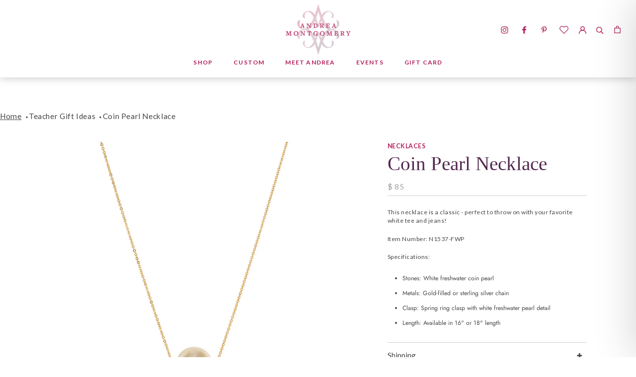

--- FILE ---
content_type: text/html; charset=utf-8
request_url: https://www.andreamontgomery.com/collections/teacher-gift-ideas/products/coin-pearl-necklace
body_size: 32159
content:
<!DOCTYPE html>

<html class="no-js" lang="en">
  <head>
    <meta charset="utf-8"> 
    <meta http-equiv="X-UA-Compatible" content="IE=edge,chrome=1">
    <meta name="viewport" content="width=device-width, initial-scale=1.0, height=device-height, minimum-scale=1.0, maximum-scale=1.0">
    <meta name="theme-color" content="">

    <title>
      Coin Pearl Necklace &ndash; Andrea Montgomery Designs
    </title><meta name="description" content="This necklace is a classic - perfect to throw on with your favorite white tee and jeans! Item Number: N1537-FWP Specifications: Stones: White freshwater coin pearl Metals: Gold-filled or sterling silver chain Clasp: Spring ring clasp with white freshwater pearl detail Length: Available in 16&quot; or 18&quot; length"><link rel="canonical" href="https://www.andreamontgomery.com/products/coin-pearl-necklace"><link rel="shortcut icon" href="//www.andreamontgomery.com/cdn/shop/files/watermark-logo_175x_175x_0ea41f59-4e18-4b9d-acba-ffb97c1127b8_96x.png?v=1623421425" type="image/png"><meta property="og:type" content="product">
  <meta property="og:title" content="Coin Pearl Necklace"><meta property="og:image" content="http://www.andreamontgomery.com/cdn/shop/products/N1537-FWP-GF_websquare.jpg?v=1634362170">
    <meta property="og:image:secure_url" content="https://www.andreamontgomery.com/cdn/shop/products/N1537-FWP-GF_websquare.jpg?v=1634362170">
    <meta property="og:image:width" content="2000">
    <meta property="og:image:height" content="2000"><meta property="product:price:amount" content="85.00">
  <meta property="product:price:currency" content="USD"><meta property="og:description" content="This necklace is a classic - perfect to throw on with your favorite white tee and jeans! Item Number: N1537-FWP Specifications: Stones: White freshwater coin pearl Metals: Gold-filled or sterling silver chain Clasp: Spring ring clasp with white freshwater pearl detail Length: Available in 16&quot; or 18&quot; length"><meta property="og:url" content="https://www.andreamontgomery.com/products/coin-pearl-necklace">
<meta property="og:site_name" content="Andrea Montgomery Designs"><meta name="twitter:card" content="summary"><meta name="twitter:title" content="Coin Pearl Necklace">
  <meta name="twitter:description" content="This necklace is a classic - perfect to throw on with your favorite white tee and jeans!
Item Number: N1537-FWP
Specifications:

Stones: White freshwater coin pearl
Metals: Gold-filled or sterling silver chain
Clasp: Spring ring clasp with white freshwater pearl detail
Length: Available in 16&quot; or 18&quot; length
">
  <meta name="twitter:image" content="https://www.andreamontgomery.com/cdn/shop/products/N1537-FWP-GF_websquare_600x600_crop_center.jpg?v=1634362170">

    <script>window.performance && window.performance.mark && window.performance.mark('shopify.content_for_header.start');</script><meta id="shopify-digital-wallet" name="shopify-digital-wallet" content="/8105113/digital_wallets/dialog">
<meta name="shopify-checkout-api-token" content="bb221b444e638cd296e29a017e240078">
<meta id="in-context-paypal-metadata" data-shop-id="8105113" data-venmo-supported="false" data-environment="production" data-locale="en_US" data-paypal-v4="true" data-currency="USD">
<link rel="alternate" type="application/json+oembed" href="https://www.andreamontgomery.com/products/coin-pearl-necklace.oembed">
<script async="async" src="/checkouts/internal/preloads.js?locale=en-US"></script>
<link rel="preconnect" href="https://shop.app" crossorigin="anonymous">
<script async="async" src="https://shop.app/checkouts/internal/preloads.js?locale=en-US&shop_id=8105113" crossorigin="anonymous"></script>
<script id="apple-pay-shop-capabilities" type="application/json">{"shopId":8105113,"countryCode":"US","currencyCode":"USD","merchantCapabilities":["supports3DS"],"merchantId":"gid:\/\/shopify\/Shop\/8105113","merchantName":"Andrea Montgomery Designs","requiredBillingContactFields":["postalAddress","email","phone"],"requiredShippingContactFields":["postalAddress","email","phone"],"shippingType":"shipping","supportedNetworks":["visa","masterCard","amex","discover","elo","jcb"],"total":{"type":"pending","label":"Andrea Montgomery Designs","amount":"1.00"},"shopifyPaymentsEnabled":true,"supportsSubscriptions":true}</script>
<script id="shopify-features" type="application/json">{"accessToken":"bb221b444e638cd296e29a017e240078","betas":["rich-media-storefront-analytics"],"domain":"www.andreamontgomery.com","predictiveSearch":true,"shopId":8105113,"locale":"en"}</script>
<script>var Shopify = Shopify || {};
Shopify.shop = "andrea-montgomery-designs.myshopify.com";
Shopify.locale = "en";
Shopify.currency = {"active":"USD","rate":"1.0"};
Shopify.country = "US";
Shopify.theme = {"name":"Andrea Montgomery Designs","id":120373149777,"schema_name":"Prestige","schema_version":"4.8.0","theme_store_id":null,"role":"main"};
Shopify.theme.handle = "null";
Shopify.theme.style = {"id":null,"handle":null};
Shopify.cdnHost = "www.andreamontgomery.com/cdn";
Shopify.routes = Shopify.routes || {};
Shopify.routes.root = "/";</script>
<script type="module">!function(o){(o.Shopify=o.Shopify||{}).modules=!0}(window);</script>
<script>!function(o){function n(){var o=[];function n(){o.push(Array.prototype.slice.apply(arguments))}return n.q=o,n}var t=o.Shopify=o.Shopify||{};t.loadFeatures=n(),t.autoloadFeatures=n()}(window);</script>
<script>
  window.ShopifyPay = window.ShopifyPay || {};
  window.ShopifyPay.apiHost = "shop.app\/pay";
  window.ShopifyPay.redirectState = null;
</script>
<script id="shop-js-analytics" type="application/json">{"pageType":"product"}</script>
<script defer="defer" async type="module" src="//www.andreamontgomery.com/cdn/shopifycloud/shop-js/modules/v2/client.init-shop-cart-sync_BT-GjEfc.en.esm.js"></script>
<script defer="defer" async type="module" src="//www.andreamontgomery.com/cdn/shopifycloud/shop-js/modules/v2/chunk.common_D58fp_Oc.esm.js"></script>
<script defer="defer" async type="module" src="//www.andreamontgomery.com/cdn/shopifycloud/shop-js/modules/v2/chunk.modal_xMitdFEc.esm.js"></script>
<script type="module">
  await import("//www.andreamontgomery.com/cdn/shopifycloud/shop-js/modules/v2/client.init-shop-cart-sync_BT-GjEfc.en.esm.js");
await import("//www.andreamontgomery.com/cdn/shopifycloud/shop-js/modules/v2/chunk.common_D58fp_Oc.esm.js");
await import("//www.andreamontgomery.com/cdn/shopifycloud/shop-js/modules/v2/chunk.modal_xMitdFEc.esm.js");

  window.Shopify.SignInWithShop?.initShopCartSync?.({"fedCMEnabled":true,"windoidEnabled":true});

</script>
<script>
  window.Shopify = window.Shopify || {};
  if (!window.Shopify.featureAssets) window.Shopify.featureAssets = {};
  window.Shopify.featureAssets['shop-js'] = {"shop-cart-sync":["modules/v2/client.shop-cart-sync_DZOKe7Ll.en.esm.js","modules/v2/chunk.common_D58fp_Oc.esm.js","modules/v2/chunk.modal_xMitdFEc.esm.js"],"init-fed-cm":["modules/v2/client.init-fed-cm_B6oLuCjv.en.esm.js","modules/v2/chunk.common_D58fp_Oc.esm.js","modules/v2/chunk.modal_xMitdFEc.esm.js"],"shop-cash-offers":["modules/v2/client.shop-cash-offers_D2sdYoxE.en.esm.js","modules/v2/chunk.common_D58fp_Oc.esm.js","modules/v2/chunk.modal_xMitdFEc.esm.js"],"shop-login-button":["modules/v2/client.shop-login-button_QeVjl5Y3.en.esm.js","modules/v2/chunk.common_D58fp_Oc.esm.js","modules/v2/chunk.modal_xMitdFEc.esm.js"],"pay-button":["modules/v2/client.pay-button_DXTOsIq6.en.esm.js","modules/v2/chunk.common_D58fp_Oc.esm.js","modules/v2/chunk.modal_xMitdFEc.esm.js"],"shop-button":["modules/v2/client.shop-button_DQZHx9pm.en.esm.js","modules/v2/chunk.common_D58fp_Oc.esm.js","modules/v2/chunk.modal_xMitdFEc.esm.js"],"avatar":["modules/v2/client.avatar_BTnouDA3.en.esm.js"],"init-windoid":["modules/v2/client.init-windoid_CR1B-cfM.en.esm.js","modules/v2/chunk.common_D58fp_Oc.esm.js","modules/v2/chunk.modal_xMitdFEc.esm.js"],"init-shop-for-new-customer-accounts":["modules/v2/client.init-shop-for-new-customer-accounts_C_vY_xzh.en.esm.js","modules/v2/client.shop-login-button_QeVjl5Y3.en.esm.js","modules/v2/chunk.common_D58fp_Oc.esm.js","modules/v2/chunk.modal_xMitdFEc.esm.js"],"init-shop-email-lookup-coordinator":["modules/v2/client.init-shop-email-lookup-coordinator_BI7n9ZSv.en.esm.js","modules/v2/chunk.common_D58fp_Oc.esm.js","modules/v2/chunk.modal_xMitdFEc.esm.js"],"init-shop-cart-sync":["modules/v2/client.init-shop-cart-sync_BT-GjEfc.en.esm.js","modules/v2/chunk.common_D58fp_Oc.esm.js","modules/v2/chunk.modal_xMitdFEc.esm.js"],"shop-toast-manager":["modules/v2/client.shop-toast-manager_DiYdP3xc.en.esm.js","modules/v2/chunk.common_D58fp_Oc.esm.js","modules/v2/chunk.modal_xMitdFEc.esm.js"],"init-customer-accounts":["modules/v2/client.init-customer-accounts_D9ZNqS-Q.en.esm.js","modules/v2/client.shop-login-button_QeVjl5Y3.en.esm.js","modules/v2/chunk.common_D58fp_Oc.esm.js","modules/v2/chunk.modal_xMitdFEc.esm.js"],"init-customer-accounts-sign-up":["modules/v2/client.init-customer-accounts-sign-up_iGw4briv.en.esm.js","modules/v2/client.shop-login-button_QeVjl5Y3.en.esm.js","modules/v2/chunk.common_D58fp_Oc.esm.js","modules/v2/chunk.modal_xMitdFEc.esm.js"],"shop-follow-button":["modules/v2/client.shop-follow-button_CqMgW2wH.en.esm.js","modules/v2/chunk.common_D58fp_Oc.esm.js","modules/v2/chunk.modal_xMitdFEc.esm.js"],"checkout-modal":["modules/v2/client.checkout-modal_xHeaAweL.en.esm.js","modules/v2/chunk.common_D58fp_Oc.esm.js","modules/v2/chunk.modal_xMitdFEc.esm.js"],"shop-login":["modules/v2/client.shop-login_D91U-Q7h.en.esm.js","modules/v2/chunk.common_D58fp_Oc.esm.js","modules/v2/chunk.modal_xMitdFEc.esm.js"],"lead-capture":["modules/v2/client.lead-capture_BJmE1dJe.en.esm.js","modules/v2/chunk.common_D58fp_Oc.esm.js","modules/v2/chunk.modal_xMitdFEc.esm.js"],"payment-terms":["modules/v2/client.payment-terms_Ci9AEqFq.en.esm.js","modules/v2/chunk.common_D58fp_Oc.esm.js","modules/v2/chunk.modal_xMitdFEc.esm.js"]};
</script>
<script>(function() {
  var isLoaded = false;
  function asyncLoad() {
    if (isLoaded) return;
    isLoaded = true;
    var urls = ["https:\/\/inffuse-platform.appspot.com\/plugins\/shopify\/loader.js?_app=calendar\u0026shop=andrea-montgomery-designs.myshopify.com\u0026shop=andrea-montgomery-designs.myshopify.com","\/\/d1liekpayvooaz.cloudfront.net\/apps\/customizery\/customizery.js?shop=andrea-montgomery-designs.myshopify.com","https:\/\/statics.kudobuzz.com\/widget\/44a4w2y24323u254p2b4t2x2y21433v2a4z2w25463r2x2.js?shop=andrea-montgomery-designs.myshopify.com","https:\/\/instafeed.nfcube.com\/cdn\/cdc434f739f24aebfeeb48760ef1948d.js?shop=andrea-montgomery-designs.myshopify.com"];
    for (var i = 0; i < urls.length; i++) {
      var s = document.createElement('script');
      s.type = 'text/javascript';
      s.async = true;
      s.src = urls[i];
      var x = document.getElementsByTagName('script')[0];
      x.parentNode.insertBefore(s, x);
    }
  };
  if(window.attachEvent) {
    window.attachEvent('onload', asyncLoad);
  } else {
    window.addEventListener('load', asyncLoad, false);
  }
})();</script>
<script id="__st">var __st={"a":8105113,"offset":-21600,"reqid":"989b7551-6560-4bd0-aaf2-35c5b45b16d9-1769099869","pageurl":"www.andreamontgomery.com\/collections\/teacher-gift-ideas\/products\/coin-pearl-necklace","u":"a28c7eff12a5","p":"product","rtyp":"product","rid":961045249};</script>
<script>window.ShopifyPaypalV4VisibilityTracking = true;</script>
<script id="captcha-bootstrap">!function(){'use strict';const t='contact',e='account',n='new_comment',o=[[t,t],['blogs',n],['comments',n],[t,'customer']],c=[[e,'customer_login'],[e,'guest_login'],[e,'recover_customer_password'],[e,'create_customer']],r=t=>t.map((([t,e])=>`form[action*='/${t}']:not([data-nocaptcha='true']) input[name='form_type'][value='${e}']`)).join(','),a=t=>()=>t?[...document.querySelectorAll(t)].map((t=>t.form)):[];function s(){const t=[...o],e=r(t);return a(e)}const i='password',u='form_key',d=['recaptcha-v3-token','g-recaptcha-response','h-captcha-response',i],f=()=>{try{return window.sessionStorage}catch{return}},m='__shopify_v',_=t=>t.elements[u];function p(t,e,n=!1){try{const o=window.sessionStorage,c=JSON.parse(o.getItem(e)),{data:r}=function(t){const{data:e,action:n}=t;return t[m]||n?{data:e,action:n}:{data:t,action:n}}(c);for(const[e,n]of Object.entries(r))t.elements[e]&&(t.elements[e].value=n);n&&o.removeItem(e)}catch(o){console.error('form repopulation failed',{error:o})}}const l='form_type',E='cptcha';function T(t){t.dataset[E]=!0}const w=window,h=w.document,L='Shopify',v='ce_forms',y='captcha';let A=!1;((t,e)=>{const n=(g='f06e6c50-85a8-45c8-87d0-21a2b65856fe',I='https://cdn.shopify.com/shopifycloud/storefront-forms-hcaptcha/ce_storefront_forms_captcha_hcaptcha.v1.5.2.iife.js',D={infoText:'Protected by hCaptcha',privacyText:'Privacy',termsText:'Terms'},(t,e,n)=>{const o=w[L][v],c=o.bindForm;if(c)return c(t,g,e,D).then(n);var r;o.q.push([[t,g,e,D],n]),r=I,A||(h.body.append(Object.assign(h.createElement('script'),{id:'captcha-provider',async:!0,src:r})),A=!0)});var g,I,D;w[L]=w[L]||{},w[L][v]=w[L][v]||{},w[L][v].q=[],w[L][y]=w[L][y]||{},w[L][y].protect=function(t,e){n(t,void 0,e),T(t)},Object.freeze(w[L][y]),function(t,e,n,w,h,L){const[v,y,A,g]=function(t,e,n){const i=e?o:[],u=t?c:[],d=[...i,...u],f=r(d),m=r(i),_=r(d.filter((([t,e])=>n.includes(e))));return[a(f),a(m),a(_),s()]}(w,h,L),I=t=>{const e=t.target;return e instanceof HTMLFormElement?e:e&&e.form},D=t=>v().includes(t);t.addEventListener('submit',(t=>{const e=I(t);if(!e)return;const n=D(e)&&!e.dataset.hcaptchaBound&&!e.dataset.recaptchaBound,o=_(e),c=g().includes(e)&&(!o||!o.value);(n||c)&&t.preventDefault(),c&&!n&&(function(t){try{if(!f())return;!function(t){const e=f();if(!e)return;const n=_(t);if(!n)return;const o=n.value;o&&e.removeItem(o)}(t);const e=Array.from(Array(32),(()=>Math.random().toString(36)[2])).join('');!function(t,e){_(t)||t.append(Object.assign(document.createElement('input'),{type:'hidden',name:u})),t.elements[u].value=e}(t,e),function(t,e){const n=f();if(!n)return;const o=[...t.querySelectorAll(`input[type='${i}']`)].map((({name:t})=>t)),c=[...d,...o],r={};for(const[a,s]of new FormData(t).entries())c.includes(a)||(r[a]=s);n.setItem(e,JSON.stringify({[m]:1,action:t.action,data:r}))}(t,e)}catch(e){console.error('failed to persist form',e)}}(e),e.submit())}));const S=(t,e)=>{t&&!t.dataset[E]&&(n(t,e.some((e=>e===t))),T(t))};for(const o of['focusin','change'])t.addEventListener(o,(t=>{const e=I(t);D(e)&&S(e,y())}));const B=e.get('form_key'),M=e.get(l),P=B&&M;t.addEventListener('DOMContentLoaded',(()=>{const t=y();if(P)for(const e of t)e.elements[l].value===M&&p(e,B);[...new Set([...A(),...v().filter((t=>'true'===t.dataset.shopifyCaptcha))])].forEach((e=>S(e,t)))}))}(h,new URLSearchParams(w.location.search),n,t,e,['guest_login'])})(!0,!0)}();</script>
<script integrity="sha256-4kQ18oKyAcykRKYeNunJcIwy7WH5gtpwJnB7kiuLZ1E=" data-source-attribution="shopify.loadfeatures" defer="defer" src="//www.andreamontgomery.com/cdn/shopifycloud/storefront/assets/storefront/load_feature-a0a9edcb.js" crossorigin="anonymous"></script>
<script crossorigin="anonymous" defer="defer" src="//www.andreamontgomery.com/cdn/shopifycloud/storefront/assets/shopify_pay/storefront-65b4c6d7.js?v=20250812"></script>
<script data-source-attribution="shopify.dynamic_checkout.dynamic.init">var Shopify=Shopify||{};Shopify.PaymentButton=Shopify.PaymentButton||{isStorefrontPortableWallets:!0,init:function(){window.Shopify.PaymentButton.init=function(){};var t=document.createElement("script");t.src="https://www.andreamontgomery.com/cdn/shopifycloud/portable-wallets/latest/portable-wallets.en.js",t.type="module",document.head.appendChild(t)}};
</script>
<script data-source-attribution="shopify.dynamic_checkout.buyer_consent">
  function portableWalletsHideBuyerConsent(e){var t=document.getElementById("shopify-buyer-consent"),n=document.getElementById("shopify-subscription-policy-button");t&&n&&(t.classList.add("hidden"),t.setAttribute("aria-hidden","true"),n.removeEventListener("click",e))}function portableWalletsShowBuyerConsent(e){var t=document.getElementById("shopify-buyer-consent"),n=document.getElementById("shopify-subscription-policy-button");t&&n&&(t.classList.remove("hidden"),t.removeAttribute("aria-hidden"),n.addEventListener("click",e))}window.Shopify?.PaymentButton&&(window.Shopify.PaymentButton.hideBuyerConsent=portableWalletsHideBuyerConsent,window.Shopify.PaymentButton.showBuyerConsent=portableWalletsShowBuyerConsent);
</script>
<script data-source-attribution="shopify.dynamic_checkout.cart.bootstrap">document.addEventListener("DOMContentLoaded",(function(){function t(){return document.querySelector("shopify-accelerated-checkout-cart, shopify-accelerated-checkout")}if(t())Shopify.PaymentButton.init();else{new MutationObserver((function(e,n){t()&&(Shopify.PaymentButton.init(),n.disconnect())})).observe(document.body,{childList:!0,subtree:!0})}}));
</script>
<link id="shopify-accelerated-checkout-styles" rel="stylesheet" media="screen" href="https://www.andreamontgomery.com/cdn/shopifycloud/portable-wallets/latest/accelerated-checkout-backwards-compat.css" crossorigin="anonymous">
<style id="shopify-accelerated-checkout-cart">
        #shopify-buyer-consent {
  margin-top: 1em;
  display: inline-block;
  width: 100%;
}

#shopify-buyer-consent.hidden {
  display: none;
}

#shopify-subscription-policy-button {
  background: none;
  border: none;
  padding: 0;
  text-decoration: underline;
  font-size: inherit;
  cursor: pointer;
}

#shopify-subscription-policy-button::before {
  box-shadow: none;
}

      </style>

<script>window.performance && window.performance.mark && window.performance.mark('shopify.content_for_header.end');</script>

   
    
    <link rel="stylesheet" href="//www.andreamontgomery.com/cdn/shop/t/6/assets/theme.scss.css?v=136407612730830557971759331602">
 
	<link rel="stylesheet" href="//www.andreamontgomery.com/cdn/shop/t/6/assets/owl.carousel.css?v=103640546699724732651623019342">
	<link rel="stylesheet" href="//www.andreamontgomery.com/cdn/shop/t/6/assets/owl.theme.default.css?v=34605300280296308671623019343">
    <link href="https://unpkg.com/aos@2.3.1/dist/aos.css" rel="stylesheet">
	<link rel="stylesheet" href="//www.andreamontgomery.com/cdn/shop/t/6/assets/foundation-icons.css?v=129316184334479381111701300859">
    <link rel="stylesheet" href="//www.andreamontgomery.com/cdn/shop/t/6/assets/main.css?v=102213349763197790531701300859">
    
    
    <script>
      // This allows to expose several variables to the global scope, to be used in scripts
      window.theme = {
        pageType: "product",
        moneyFormat: "\u003cspan class=money\u003e$ {{amount}}\u003c\/span\u003e",
        moneyWithCurrencyFormat: "\u003cspan class=money\u003e$ {{amount}} USD\u003c\/span\u003e",
        productImageSize: "square",
        searchMode: "product,article",
        showPageTransition: false,
        showElementStaggering: true,
        showImageZooming: true
      };

      window.routes = {
        rootUrl: "\/",
        cartUrl: "\/cart",
        cartAddUrl: "\/cart\/add",
        cartChangeUrl: "\/cart\/change",
        searchUrl: "\/search",
        productRecommendationsUrl: "\/recommendations\/products"
      };

      window.languages = {
        cartAddNote: "Add Order Note",
        cartEditNote: "Edit Order Note",
        productImageLoadingError: "This image could not be loaded. Please try to reload the page.",
        productFormAddToCart: "Add to cart",
        productFormUnavailable: "Unavailable",
        productFormSoldOut: "Sold Out",
        shippingEstimatorOneResult: "1 option available:",
        shippingEstimatorMoreResults: "{{count}} options available:",
        shippingEstimatorNoResults: "No shipping could be found"
      };

      window.lazySizesConfig = {
        loadHidden: false,
        hFac: 0.5,
        expFactor: 2,
        ricTimeout: 150,
        lazyClass: 'Image--lazyLoad',
        loadingClass: 'Image--lazyLoading',
        loadedClass: 'Image--lazyLoaded'
      };

      document.documentElement.className = document.documentElement.className.replace('no-js', 'js');
      document.documentElement.style.setProperty('--window-height', window.innerHeight + 'px');

      // We do a quick detection of some features (we could use Modernizr but for so little...)
      (function() {
        document.documentElement.className += ((window.CSS && window.CSS.supports('(position: sticky) or (position: -webkit-sticky)')) ? ' supports-sticky' : ' no-supports-sticky');
        document.documentElement.className += (window.matchMedia('(-moz-touch-enabled: 1), (hover: none)')).matches ? ' no-supports-hover' : ' supports-hover';
      }());
    </script>

    <script src="//www.andreamontgomery.com/cdn/shop/t/6/assets/lazysizes.min.js?v=174358363404432586981623019339" async></script><script src="https://polyfill-fastly.net/v3/polyfill.min.js?unknown=polyfill&features=fetch,Element.prototype.closest,Element.prototype.remove,Element.prototype.classList,Array.prototype.includes,Array.prototype.fill,Object.assign,CustomEvent,IntersectionObserver,IntersectionObserverEntry,URL" defer></script>
    <script src="//www.andreamontgomery.com/cdn/shop/t/6/assets/libs.min.js?v=26178543184394469741623019339" defer></script>
    <script src="//www.andreamontgomery.com/cdn/shop/t/6/assets/theme.min.js?v=28495471557109698641623019347" defer></script>
    <script src="//www.andreamontgomery.com/cdn/shop/t/6/assets/custom.js?v=183944157590872491501623019326" defer></script>
  	<script src="https://ajax.googleapis.com/ajax/libs/jquery/3.5.1/jquery.min.js"></script>
    
    <script src="//www.andreamontgomery.com/cdn/shop/t/6/assets/main.js?v=135711036823654086651623019340" async></script>

    <script src="//www.andreamontgomery.com/cdn/shop/t/6/assets/owl.carousel.js?v=164149608635402950691623019342" defer></script>
    
    <script src="https://unpkg.com/aos@2.3.1/dist/aos.js"></script>
    

    <script>
      (function () {
        window.onpageshow = function() {
          if (window.theme.showPageTransition) {
            var pageTransition = document.querySelector('.PageTransition');

            if (pageTransition) {
              pageTransition.style.visibility = 'visible';
              pageTransition.style.opacity = '0';
            }
          }

          // When the page is loaded from the cache, we have to reload the cart content
          document.documentElement.dispatchEvent(new CustomEvent('cart:refresh', {
            bubbles: true
          }));
        };
      })();
      
    
    </script>
    
  
    
  <script type="application/ld+json">
  {
    "@context": "http://schema.org",
    "@type": "Product",
    "offers": [{
          "@type": "Offer",
          "name": "16 inches \/ Gold-Filled",
          "availability":"https://schema.org/InStock",
          "price": 85.0,
          "priceCurrency": "USD",
          "priceValidUntil": "2026-02-01","sku": "N1537-GF-16","url": "/collections/teacher-gift-ideas/products/coin-pearl-necklace/products/coin-pearl-necklace?variant=2981009281"
        },
{
          "@type": "Offer",
          "name": "16 inches \/ Sterling Silver",
          "availability":"https://schema.org/InStock",
          "price": 85.0,
          "priceCurrency": "USD",
          "priceValidUntil": "2026-02-01","sku": "N1537-SS-16","url": "/collections/teacher-gift-ideas/products/coin-pearl-necklace/products/coin-pearl-necklace?variant=2981009409"
        },
{
          "@type": "Offer",
          "name": "18 inches \/ Gold-Filled",
          "availability":"https://schema.org/InStock",
          "price": 85.0,
          "priceCurrency": "USD",
          "priceValidUntil": "2026-02-01","sku": "N1537-GF-18","url": "/collections/teacher-gift-ideas/products/coin-pearl-necklace/products/coin-pearl-necklace?variant=2981009537"
        },
{
          "@type": "Offer",
          "name": "18 inches \/ Sterling Silver",
          "availability":"https://schema.org/InStock",
          "price": 85.0,
          "priceCurrency": "USD",
          "priceValidUntil": "2026-02-01","sku": "N1537-SS-18","url": "/collections/teacher-gift-ideas/products/coin-pearl-necklace/products/coin-pearl-necklace?variant=2981009601"
        }
],
    "brand": {
      "name": "Andrea Montgomery Designs"
    },
    "name": "Coin Pearl Necklace",
    "description": "This necklace is a classic - perfect to throw on with your favorite white tee and jeans!\nItem Number: N1537-FWP\nSpecifications:\n\nStones: White freshwater coin pearl\nMetals: Gold-filled or sterling silver chain\nClasp: Spring ring clasp with white freshwater pearl detail\nLength: Available in 16\" or 18\" length\n",
    "category": "Necklaces",
    "url": "/collections/teacher-gift-ideas/products/coin-pearl-necklace/products/coin-pearl-necklace",
    "sku": "N1537-GF-16",
    "image": {
      "@type": "ImageObject",
      "url": "https://www.andreamontgomery.com/cdn/shop/products/N1537-FWP-GF_websquare_1024x.jpg?v=1634362170",
      "image": "https://www.andreamontgomery.com/cdn/shop/products/N1537-FWP-GF_websquare_1024x.jpg?v=1634362170",
      "name": "Coin Pearl Necklace",
      "width": "1024",
      "height": "1024"
    }
  }
  </script>



  <script type="application/ld+json">
  {
    "@context": "http://schema.org",
    "@type": "BreadcrumbList",
  "itemListElement": [{
      "@type": "ListItem",
      "position": 1,
      "name": "Translation missing: en.general.breadcrumb.home",
      "item": "https://www.andreamontgomery.com"
    },{
          "@type": "ListItem",
          "position": 2,
          "name": "Teacher Gift Ideas",
          "item": "https://www.andreamontgomery.com/collections/teacher-gift-ideas"
        }, {
          "@type": "ListItem",
          "position": 3,
          "name": "Coin Pearl Necklace",
          "item": "https://www.andreamontgomery.com/collections/teacher-gift-ideas/products/coin-pearl-necklace"
        }]
  }
  </script>

    
    

  <!-- Global site tag (gtag.js) - Google Analytics -->
  <script async src="https://www.googletagmanager.com/gtag/js?id=G-FM7YRQDZSL"></script>
  <script>
    window.dataLayer = window.dataLayer || [];
    function gtag(){dataLayer.push(arguments);}
    gtag('js', new Date());

    gtag('config', 'G-FM7YRQDZSL');
  </script>



<!--begin-boost-pfs-filter-css-->
  <link rel="preload stylesheet" href="//www.andreamontgomery.com/cdn/shop/t/6/assets/boost-pfs-instant-search.css?v=86417502047430999931623019364" as="style"><link href="//www.andreamontgomery.com/cdn/shop/t/6/assets/boost-pfs-custom.css?v=56801772840306109501623019364" rel="stylesheet" type="text/css" media="all" />

<!--end-boost-pfs-filter-css-->


<link href="https://monorail-edge.shopifysvc.com" rel="dns-prefetch">
<script>(function(){if ("sendBeacon" in navigator && "performance" in window) {try {var session_token_from_headers = performance.getEntriesByType('navigation')[0].serverTiming.find(x => x.name == '_s').description;} catch {var session_token_from_headers = undefined;}var session_cookie_matches = document.cookie.match(/_shopify_s=([^;]*)/);var session_token_from_cookie = session_cookie_matches && session_cookie_matches.length === 2 ? session_cookie_matches[1] : "";var session_token = session_token_from_headers || session_token_from_cookie || "";function handle_abandonment_event(e) {var entries = performance.getEntries().filter(function(entry) {return /monorail-edge.shopifysvc.com/.test(entry.name);});if (!window.abandonment_tracked && entries.length === 0) {window.abandonment_tracked = true;var currentMs = Date.now();var navigation_start = performance.timing.navigationStart;var payload = {shop_id: 8105113,url: window.location.href,navigation_start,duration: currentMs - navigation_start,session_token,page_type: "product"};window.navigator.sendBeacon("https://monorail-edge.shopifysvc.com/v1/produce", JSON.stringify({schema_id: "online_store_buyer_site_abandonment/1.1",payload: payload,metadata: {event_created_at_ms: currentMs,event_sent_at_ms: currentMs}}));}}window.addEventListener('pagehide', handle_abandonment_event);}}());</script>
<script id="web-pixels-manager-setup">(function e(e,d,r,n,o){if(void 0===o&&(o={}),!Boolean(null===(a=null===(i=window.Shopify)||void 0===i?void 0:i.analytics)||void 0===a?void 0:a.replayQueue)){var i,a;window.Shopify=window.Shopify||{};var t=window.Shopify;t.analytics=t.analytics||{};var s=t.analytics;s.replayQueue=[],s.publish=function(e,d,r){return s.replayQueue.push([e,d,r]),!0};try{self.performance.mark("wpm:start")}catch(e){}var l=function(){var e={modern:/Edge?\/(1{2}[4-9]|1[2-9]\d|[2-9]\d{2}|\d{4,})\.\d+(\.\d+|)|Firefox\/(1{2}[4-9]|1[2-9]\d|[2-9]\d{2}|\d{4,})\.\d+(\.\d+|)|Chrom(ium|e)\/(9{2}|\d{3,})\.\d+(\.\d+|)|(Maci|X1{2}).+ Version\/(15\.\d+|(1[6-9]|[2-9]\d|\d{3,})\.\d+)([,.]\d+|)( \(\w+\)|)( Mobile\/\w+|) Safari\/|Chrome.+OPR\/(9{2}|\d{3,})\.\d+\.\d+|(CPU[ +]OS|iPhone[ +]OS|CPU[ +]iPhone|CPU IPhone OS|CPU iPad OS)[ +]+(15[._]\d+|(1[6-9]|[2-9]\d|\d{3,})[._]\d+)([._]\d+|)|Android:?[ /-](13[3-9]|1[4-9]\d|[2-9]\d{2}|\d{4,})(\.\d+|)(\.\d+|)|Android.+Firefox\/(13[5-9]|1[4-9]\d|[2-9]\d{2}|\d{4,})\.\d+(\.\d+|)|Android.+Chrom(ium|e)\/(13[3-9]|1[4-9]\d|[2-9]\d{2}|\d{4,})\.\d+(\.\d+|)|SamsungBrowser\/([2-9]\d|\d{3,})\.\d+/,legacy:/Edge?\/(1[6-9]|[2-9]\d|\d{3,})\.\d+(\.\d+|)|Firefox\/(5[4-9]|[6-9]\d|\d{3,})\.\d+(\.\d+|)|Chrom(ium|e)\/(5[1-9]|[6-9]\d|\d{3,})\.\d+(\.\d+|)([\d.]+$|.*Safari\/(?![\d.]+ Edge\/[\d.]+$))|(Maci|X1{2}).+ Version\/(10\.\d+|(1[1-9]|[2-9]\d|\d{3,})\.\d+)([,.]\d+|)( \(\w+\)|)( Mobile\/\w+|) Safari\/|Chrome.+OPR\/(3[89]|[4-9]\d|\d{3,})\.\d+\.\d+|(CPU[ +]OS|iPhone[ +]OS|CPU[ +]iPhone|CPU IPhone OS|CPU iPad OS)[ +]+(10[._]\d+|(1[1-9]|[2-9]\d|\d{3,})[._]\d+)([._]\d+|)|Android:?[ /-](13[3-9]|1[4-9]\d|[2-9]\d{2}|\d{4,})(\.\d+|)(\.\d+|)|Mobile Safari.+OPR\/([89]\d|\d{3,})\.\d+\.\d+|Android.+Firefox\/(13[5-9]|1[4-9]\d|[2-9]\d{2}|\d{4,})\.\d+(\.\d+|)|Android.+Chrom(ium|e)\/(13[3-9]|1[4-9]\d|[2-9]\d{2}|\d{4,})\.\d+(\.\d+|)|Android.+(UC? ?Browser|UCWEB|U3)[ /]?(15\.([5-9]|\d{2,})|(1[6-9]|[2-9]\d|\d{3,})\.\d+)\.\d+|SamsungBrowser\/(5\.\d+|([6-9]|\d{2,})\.\d+)|Android.+MQ{2}Browser\/(14(\.(9|\d{2,})|)|(1[5-9]|[2-9]\d|\d{3,})(\.\d+|))(\.\d+|)|K[Aa][Ii]OS\/(3\.\d+|([4-9]|\d{2,})\.\d+)(\.\d+|)/},d=e.modern,r=e.legacy,n=navigator.userAgent;return n.match(d)?"modern":n.match(r)?"legacy":"unknown"}(),u="modern"===l?"modern":"legacy",c=(null!=n?n:{modern:"",legacy:""})[u],f=function(e){return[e.baseUrl,"/wpm","/b",e.hashVersion,"modern"===e.buildTarget?"m":"l",".js"].join("")}({baseUrl:d,hashVersion:r,buildTarget:u}),m=function(e){var d=e.version,r=e.bundleTarget,n=e.surface,o=e.pageUrl,i=e.monorailEndpoint;return{emit:function(e){var a=e.status,t=e.errorMsg,s=(new Date).getTime(),l=JSON.stringify({metadata:{event_sent_at_ms:s},events:[{schema_id:"web_pixels_manager_load/3.1",payload:{version:d,bundle_target:r,page_url:o,status:a,surface:n,error_msg:t},metadata:{event_created_at_ms:s}}]});if(!i)return console&&console.warn&&console.warn("[Web Pixels Manager] No Monorail endpoint provided, skipping logging."),!1;try{return self.navigator.sendBeacon.bind(self.navigator)(i,l)}catch(e){}var u=new XMLHttpRequest;try{return u.open("POST",i,!0),u.setRequestHeader("Content-Type","text/plain"),u.send(l),!0}catch(e){return console&&console.warn&&console.warn("[Web Pixels Manager] Got an unhandled error while logging to Monorail."),!1}}}}({version:r,bundleTarget:l,surface:e.surface,pageUrl:self.location.href,monorailEndpoint:e.monorailEndpoint});try{o.browserTarget=l,function(e){var d=e.src,r=e.async,n=void 0===r||r,o=e.onload,i=e.onerror,a=e.sri,t=e.scriptDataAttributes,s=void 0===t?{}:t,l=document.createElement("script"),u=document.querySelector("head"),c=document.querySelector("body");if(l.async=n,l.src=d,a&&(l.integrity=a,l.crossOrigin="anonymous"),s)for(var f in s)if(Object.prototype.hasOwnProperty.call(s,f))try{l.dataset[f]=s[f]}catch(e){}if(o&&l.addEventListener("load",o),i&&l.addEventListener("error",i),u)u.appendChild(l);else{if(!c)throw new Error("Did not find a head or body element to append the script");c.appendChild(l)}}({src:f,async:!0,onload:function(){if(!function(){var e,d;return Boolean(null===(d=null===(e=window.Shopify)||void 0===e?void 0:e.analytics)||void 0===d?void 0:d.initialized)}()){var d=window.webPixelsManager.init(e)||void 0;if(d){var r=window.Shopify.analytics;r.replayQueue.forEach((function(e){var r=e[0],n=e[1],o=e[2];d.publishCustomEvent(r,n,o)})),r.replayQueue=[],r.publish=d.publishCustomEvent,r.visitor=d.visitor,r.initialized=!0}}},onerror:function(){return m.emit({status:"failed",errorMsg:"".concat(f," has failed to load")})},sri:function(e){var d=/^sha384-[A-Za-z0-9+/=]+$/;return"string"==typeof e&&d.test(e)}(c)?c:"",scriptDataAttributes:o}),m.emit({status:"loading"})}catch(e){m.emit({status:"failed",errorMsg:(null==e?void 0:e.message)||"Unknown error"})}}})({shopId: 8105113,storefrontBaseUrl: "https://www.andreamontgomery.com",extensionsBaseUrl: "https://extensions.shopifycdn.com/cdn/shopifycloud/web-pixels-manager",monorailEndpoint: "https://monorail-edge.shopifysvc.com/unstable/produce_batch",surface: "storefront-renderer",enabledBetaFlags: ["2dca8a86"],webPixelsConfigList: [{"id":"147554623","eventPayloadVersion":"v1","runtimeContext":"LAX","scriptVersion":"1","type":"CUSTOM","privacyPurposes":["ANALYTICS"],"name":"Google Analytics tag (migrated)"},{"id":"shopify-app-pixel","configuration":"{}","eventPayloadVersion":"v1","runtimeContext":"STRICT","scriptVersion":"0450","apiClientId":"shopify-pixel","type":"APP","privacyPurposes":["ANALYTICS","MARKETING"]},{"id":"shopify-custom-pixel","eventPayloadVersion":"v1","runtimeContext":"LAX","scriptVersion":"0450","apiClientId":"shopify-pixel","type":"CUSTOM","privacyPurposes":["ANALYTICS","MARKETING"]}],isMerchantRequest: false,initData: {"shop":{"name":"Andrea Montgomery Designs","paymentSettings":{"currencyCode":"USD"},"myshopifyDomain":"andrea-montgomery-designs.myshopify.com","countryCode":"US","storefrontUrl":"https:\/\/www.andreamontgomery.com"},"customer":null,"cart":null,"checkout":null,"productVariants":[{"price":{"amount":85.0,"currencyCode":"USD"},"product":{"title":"Coin Pearl Necklace","vendor":"Andrea Montgomery Designs","id":"961045249","untranslatedTitle":"Coin Pearl Necklace","url":"\/products\/coin-pearl-necklace","type":"Necklaces"},"id":"2981009281","image":{"src":"\/\/www.andreamontgomery.com\/cdn\/shop\/products\/N1537-FWP-GF_websquare.jpg?v=1634362170"},"sku":"N1537-GF-16","title":"16 inches \/ Gold-Filled","untranslatedTitle":"16 inches \/ Gold-Filled"},{"price":{"amount":85.0,"currencyCode":"USD"},"product":{"title":"Coin Pearl Necklace","vendor":"Andrea Montgomery Designs","id":"961045249","untranslatedTitle":"Coin Pearl Necklace","url":"\/products\/coin-pearl-necklace","type":"Necklaces"},"id":"2981009409","image":{"src":"\/\/www.andreamontgomery.com\/cdn\/shop\/products\/N1537-FWP-GF_websquare.jpg?v=1634362170"},"sku":"N1537-SS-16","title":"16 inches \/ Sterling Silver","untranslatedTitle":"16 inches \/ Sterling Silver"},{"price":{"amount":85.0,"currencyCode":"USD"},"product":{"title":"Coin Pearl Necklace","vendor":"Andrea Montgomery Designs","id":"961045249","untranslatedTitle":"Coin Pearl Necklace","url":"\/products\/coin-pearl-necklace","type":"Necklaces"},"id":"2981009537","image":{"src":"\/\/www.andreamontgomery.com\/cdn\/shop\/products\/N1537-FWP-GF_websquare.jpg?v=1634362170"},"sku":"N1537-GF-18","title":"18 inches \/ Gold-Filled","untranslatedTitle":"18 inches \/ Gold-Filled"},{"price":{"amount":85.0,"currencyCode":"USD"},"product":{"title":"Coin Pearl Necklace","vendor":"Andrea Montgomery Designs","id":"961045249","untranslatedTitle":"Coin Pearl Necklace","url":"\/products\/coin-pearl-necklace","type":"Necklaces"},"id":"2981009601","image":{"src":"\/\/www.andreamontgomery.com\/cdn\/shop\/products\/N1537-FWP-GF_websquare.jpg?v=1634362170"},"sku":"N1537-SS-18","title":"18 inches \/ Sterling Silver","untranslatedTitle":"18 inches \/ Sterling Silver"}],"purchasingCompany":null},},"https://www.andreamontgomery.com/cdn","fcfee988w5aeb613cpc8e4bc33m6693e112",{"modern":"","legacy":""},{"shopId":"8105113","storefrontBaseUrl":"https:\/\/www.andreamontgomery.com","extensionBaseUrl":"https:\/\/extensions.shopifycdn.com\/cdn\/shopifycloud\/web-pixels-manager","surface":"storefront-renderer","enabledBetaFlags":"[\"2dca8a86\"]","isMerchantRequest":"false","hashVersion":"fcfee988w5aeb613cpc8e4bc33m6693e112","publish":"custom","events":"[[\"page_viewed\",{}],[\"product_viewed\",{\"productVariant\":{\"price\":{\"amount\":85.0,\"currencyCode\":\"USD\"},\"product\":{\"title\":\"Coin Pearl Necklace\",\"vendor\":\"Andrea Montgomery Designs\",\"id\":\"961045249\",\"untranslatedTitle\":\"Coin Pearl Necklace\",\"url\":\"\/products\/coin-pearl-necklace\",\"type\":\"Necklaces\"},\"id\":\"2981009281\",\"image\":{\"src\":\"\/\/www.andreamontgomery.com\/cdn\/shop\/products\/N1537-FWP-GF_websquare.jpg?v=1634362170\"},\"sku\":\"N1537-GF-16\",\"title\":\"16 inches \/ Gold-Filled\",\"untranslatedTitle\":\"16 inches \/ Gold-Filled\"}}]]"});</script><script>
  window.ShopifyAnalytics = window.ShopifyAnalytics || {};
  window.ShopifyAnalytics.meta = window.ShopifyAnalytics.meta || {};
  window.ShopifyAnalytics.meta.currency = 'USD';
  var meta = {"product":{"id":961045249,"gid":"gid:\/\/shopify\/Product\/961045249","vendor":"Andrea Montgomery Designs","type":"Necklaces","handle":"coin-pearl-necklace","variants":[{"id":2981009281,"price":8500,"name":"Coin Pearl Necklace - 16 inches \/ Gold-Filled","public_title":"16 inches \/ Gold-Filled","sku":"N1537-GF-16"},{"id":2981009409,"price":8500,"name":"Coin Pearl Necklace - 16 inches \/ Sterling Silver","public_title":"16 inches \/ Sterling Silver","sku":"N1537-SS-16"},{"id":2981009537,"price":8500,"name":"Coin Pearl Necklace - 18 inches \/ Gold-Filled","public_title":"18 inches \/ Gold-Filled","sku":"N1537-GF-18"},{"id":2981009601,"price":8500,"name":"Coin Pearl Necklace - 18 inches \/ Sterling Silver","public_title":"18 inches \/ Sterling Silver","sku":"N1537-SS-18"}],"remote":false},"page":{"pageType":"product","resourceType":"product","resourceId":961045249,"requestId":"989b7551-6560-4bd0-aaf2-35c5b45b16d9-1769099869"}};
  for (var attr in meta) {
    window.ShopifyAnalytics.meta[attr] = meta[attr];
  }
</script>
<script class="analytics">
  (function () {
    var customDocumentWrite = function(content) {
      var jquery = null;

      if (window.jQuery) {
        jquery = window.jQuery;
      } else if (window.Checkout && window.Checkout.$) {
        jquery = window.Checkout.$;
      }

      if (jquery) {
        jquery('body').append(content);
      }
    };

    var hasLoggedConversion = function(token) {
      if (token) {
        return document.cookie.indexOf('loggedConversion=' + token) !== -1;
      }
      return false;
    }

    var setCookieIfConversion = function(token) {
      if (token) {
        var twoMonthsFromNow = new Date(Date.now());
        twoMonthsFromNow.setMonth(twoMonthsFromNow.getMonth() + 2);

        document.cookie = 'loggedConversion=' + token + '; expires=' + twoMonthsFromNow;
      }
    }

    var trekkie = window.ShopifyAnalytics.lib = window.trekkie = window.trekkie || [];
    if (trekkie.integrations) {
      return;
    }
    trekkie.methods = [
      'identify',
      'page',
      'ready',
      'track',
      'trackForm',
      'trackLink'
    ];
    trekkie.factory = function(method) {
      return function() {
        var args = Array.prototype.slice.call(arguments);
        args.unshift(method);
        trekkie.push(args);
        return trekkie;
      };
    };
    for (var i = 0; i < trekkie.methods.length; i++) {
      var key = trekkie.methods[i];
      trekkie[key] = trekkie.factory(key);
    }
    trekkie.load = function(config) {
      trekkie.config = config || {};
      trekkie.config.initialDocumentCookie = document.cookie;
      var first = document.getElementsByTagName('script')[0];
      var script = document.createElement('script');
      script.type = 'text/javascript';
      script.onerror = function(e) {
        var scriptFallback = document.createElement('script');
        scriptFallback.type = 'text/javascript';
        scriptFallback.onerror = function(error) {
                var Monorail = {
      produce: function produce(monorailDomain, schemaId, payload) {
        var currentMs = new Date().getTime();
        var event = {
          schema_id: schemaId,
          payload: payload,
          metadata: {
            event_created_at_ms: currentMs,
            event_sent_at_ms: currentMs
          }
        };
        return Monorail.sendRequest("https://" + monorailDomain + "/v1/produce", JSON.stringify(event));
      },
      sendRequest: function sendRequest(endpointUrl, payload) {
        // Try the sendBeacon API
        if (window && window.navigator && typeof window.navigator.sendBeacon === 'function' && typeof window.Blob === 'function' && !Monorail.isIos12()) {
          var blobData = new window.Blob([payload], {
            type: 'text/plain'
          });

          if (window.navigator.sendBeacon(endpointUrl, blobData)) {
            return true;
          } // sendBeacon was not successful

        } // XHR beacon

        var xhr = new XMLHttpRequest();

        try {
          xhr.open('POST', endpointUrl);
          xhr.setRequestHeader('Content-Type', 'text/plain');
          xhr.send(payload);
        } catch (e) {
          console.log(e);
        }

        return false;
      },
      isIos12: function isIos12() {
        return window.navigator.userAgent.lastIndexOf('iPhone; CPU iPhone OS 12_') !== -1 || window.navigator.userAgent.lastIndexOf('iPad; CPU OS 12_') !== -1;
      }
    };
    Monorail.produce('monorail-edge.shopifysvc.com',
      'trekkie_storefront_load_errors/1.1',
      {shop_id: 8105113,
      theme_id: 120373149777,
      app_name: "storefront",
      context_url: window.location.href,
      source_url: "//www.andreamontgomery.com/cdn/s/trekkie.storefront.1bbfab421998800ff09850b62e84b8915387986d.min.js"});

        };
        scriptFallback.async = true;
        scriptFallback.src = '//www.andreamontgomery.com/cdn/s/trekkie.storefront.1bbfab421998800ff09850b62e84b8915387986d.min.js';
        first.parentNode.insertBefore(scriptFallback, first);
      };
      script.async = true;
      script.src = '//www.andreamontgomery.com/cdn/s/trekkie.storefront.1bbfab421998800ff09850b62e84b8915387986d.min.js';
      first.parentNode.insertBefore(script, first);
    };
    trekkie.load(
      {"Trekkie":{"appName":"storefront","development":false,"defaultAttributes":{"shopId":8105113,"isMerchantRequest":null,"themeId":120373149777,"themeCityHash":"16346409702360008965","contentLanguage":"en","currency":"USD","eventMetadataId":"4c708414-d03b-4974-9b38-9779a30c15c3"},"isServerSideCookieWritingEnabled":true,"monorailRegion":"shop_domain","enabledBetaFlags":["65f19447"]},"Session Attribution":{},"S2S":{"facebookCapiEnabled":false,"source":"trekkie-storefront-renderer","apiClientId":580111}}
    );

    var loaded = false;
    trekkie.ready(function() {
      if (loaded) return;
      loaded = true;

      window.ShopifyAnalytics.lib = window.trekkie;

      var originalDocumentWrite = document.write;
      document.write = customDocumentWrite;
      try { window.ShopifyAnalytics.merchantGoogleAnalytics.call(this); } catch(error) {};
      document.write = originalDocumentWrite;

      window.ShopifyAnalytics.lib.page(null,{"pageType":"product","resourceType":"product","resourceId":961045249,"requestId":"989b7551-6560-4bd0-aaf2-35c5b45b16d9-1769099869","shopifyEmitted":true});

      var match = window.location.pathname.match(/checkouts\/(.+)\/(thank_you|post_purchase)/)
      var token = match? match[1]: undefined;
      if (!hasLoggedConversion(token)) {
        setCookieIfConversion(token);
        window.ShopifyAnalytics.lib.track("Viewed Product",{"currency":"USD","variantId":2981009281,"productId":961045249,"productGid":"gid:\/\/shopify\/Product\/961045249","name":"Coin Pearl Necklace - 16 inches \/ Gold-Filled","price":"85.00","sku":"N1537-GF-16","brand":"Andrea Montgomery Designs","variant":"16 inches \/ Gold-Filled","category":"Necklaces","nonInteraction":true,"remote":false},undefined,undefined,{"shopifyEmitted":true});
      window.ShopifyAnalytics.lib.track("monorail:\/\/trekkie_storefront_viewed_product\/1.1",{"currency":"USD","variantId":2981009281,"productId":961045249,"productGid":"gid:\/\/shopify\/Product\/961045249","name":"Coin Pearl Necklace - 16 inches \/ Gold-Filled","price":"85.00","sku":"N1537-GF-16","brand":"Andrea Montgomery Designs","variant":"16 inches \/ Gold-Filled","category":"Necklaces","nonInteraction":true,"remote":false,"referer":"https:\/\/www.andreamontgomery.com\/collections\/teacher-gift-ideas\/products\/coin-pearl-necklace"});
      }
    });


        var eventsListenerScript = document.createElement('script');
        eventsListenerScript.async = true;
        eventsListenerScript.src = "//www.andreamontgomery.com/cdn/shopifycloud/storefront/assets/shop_events_listener-3da45d37.js";
        document.getElementsByTagName('head')[0].appendChild(eventsListenerScript);

})();</script>
  <script>
  if (!window.ga || (window.ga && typeof window.ga !== 'function')) {
    window.ga = function ga() {
      (window.ga.q = window.ga.q || []).push(arguments);
      if (window.Shopify && window.Shopify.analytics && typeof window.Shopify.analytics.publish === 'function') {
        window.Shopify.analytics.publish("ga_stub_called", {}, {sendTo: "google_osp_migration"});
      }
      console.error("Shopify's Google Analytics stub called with:", Array.from(arguments), "\nSee https://help.shopify.com/manual/promoting-marketing/pixels/pixel-migration#google for more information.");
    };
    if (window.Shopify && window.Shopify.analytics && typeof window.Shopify.analytics.publish === 'function') {
      window.Shopify.analytics.publish("ga_stub_initialized", {}, {sendTo: "google_osp_migration"});
    }
  }
</script>
<script
  defer
  src="https://www.andreamontgomery.com/cdn/shopifycloud/perf-kit/shopify-perf-kit-3.0.4.min.js"
  data-application="storefront-renderer"
  data-shop-id="8105113"
  data-render-region="gcp-us-central1"
  data-page-type="product"
  data-theme-instance-id="120373149777"
  data-theme-name="Prestige"
  data-theme-version="4.8.0"
  data-monorail-region="shop_domain"
  data-resource-timing-sampling-rate="10"
  data-shs="true"
  data-shs-beacon="true"
  data-shs-export-with-fetch="true"
  data-shs-logs-sample-rate="1"
  data-shs-beacon-endpoint="https://www.andreamontgomery.com/api/collect"
></script>
</head>

  <body class="prestige--v4  template-product" id="product">
    <a class="PageSkipLink u-visually-hidden" href="#main">Skip to content</a>
    <span class="LoadingBar"></span>
    <div class="PageOverlay"></div>
    <div class="PageTransition"></div>

    <div id="shopify-section-popup" class="shopify-section"></div>
    <div id="shopify-section-sidebar-menu" class="shopify-section"><section id="sidebar-menu" class="SidebarMenu Drawer Drawer--small Drawer--fromLeft" aria-hidden="true" data-section-id="sidebar-menu" data-section-type="sidebar-menu">
    <header class="Drawer__Header" data-drawer-animated-left>
      <button class="Drawer__Close Icon-Wrapper--clickable" data-action="close-drawer" data-drawer-id="sidebar-menu" aria-label="Close navigation"><svg class="Icon Icon--close" role="presentation" viewBox="0 0 16 14">
      <path d="M15 0L1 14m14 0L1 0" stroke="currentColor" fill="none" fill-rule="evenodd"></path>
    </svg></button>
    </header>

    <div class="Drawer__Content">
      <div class="Drawer__Main" data-drawer-animated-left data-scrollable>
        <div class="Drawer__Container">
          <nav class="SidebarMenu__Nav SidebarMenu__Nav--primary" aria-label="Sidebar navigation"><div class="Collapsible"><button class="Collapsible__Button Heading u-h6" data-action="toggle-collapsible" aria-expanded="false">Shop<span class="Collapsible__Plus"></span>
                  </button>

                  <div class="Collapsible__Inner">
                    <div class="Collapsible__Content"><div class="Collapsible"><button class="Collapsible__Button Heading Text--subdued Link--primary u-h7" data-action="toggle-collapsible" aria-expanded="false">By Category<span class="Collapsible__Plus"></span>
                            </button>

                            <div class="Collapsible__Inner">
                              <div class="Collapsible__Content">
                                <ul class="Linklist Linklist--bordered Linklist--spacingLoose"><li class="Linklist__Item">
                                      <a href="/collections/necklaces" class="Text--subdued Link Link--primary">Necklaces</a>
                                    </li><li class="Linklist__Item">
                                      <a href="/collections/pendants" class="Text--subdued Link Link--primary">Pendants</a>
                                    </li><li class="Linklist__Item">
                                      <a href="/collections/clasps" class="Text--subdued Link Link--primary">Clasps</a>
                                    </li><li class="Linklist__Item">
                                      <a href="/collections/bracelets" class="Text--subdued Link Link--primary">Bracelets</a>
                                    </li><li class="Linklist__Item">
                                      <a href="/collections/earrings" class="Text--subdued Link Link--primary">Earrings</a>
                                    </li><li class="Linklist__Item">
                                      <a href="/collections/rings" class="Text--subdued Link Link--primary">Rings</a>
                                    </li><li class="Linklist__Item">
                                      <a href="/collections/all-jewelry" class="Text--subdued Link Link--primary">Shop All Jewelry</a>
                                    </li></ul>
                              </div>
                            </div></div><div class="Collapsible"><button class="Collapsible__Button Heading Text--subdued Link--primary u-h7" data-action="toggle-collapsible" aria-expanded="false">By Collection<span class="Collapsible__Plus"></span>
                            </button>

                            <div class="Collapsible__Inner">
                              <div class="Collapsible__Content">
                                <ul class="Linklist Linklist--bordered Linklist--spacingLoose"><li class="Linklist__Item">
                                      <a href="/pages/am-essentials" class="Text--subdued Link Link--primary">AM Essentials</a>
                                    </li><li class="Linklist__Item">
                                      <a href="/pages/fine-jewelry" class="Text--subdued Link Link--primary">Fine Jewelry</a>
                                    </li><li class="Linklist__Item">
                                      <a href="/pages/custom" class="Text--subdued Link Link--primary">Custom</a>
                                    </li></ul>
                              </div>
                            </div></div><div class="Collapsible"><button class="Collapsible__Button Heading Text--subdued Link--primary u-h7" data-action="toggle-collapsible" aria-expanded="false">By Occasion<span class="Collapsible__Plus"></span>
                            </button>

                            <div class="Collapsible__Inner">
                              <div class="Collapsible__Content">
                                <ul class="Linklist Linklist--bordered Linklist--spacingLoose"><li class="Linklist__Item">
                                      <a href="/collections/weddings" class="Text--subdued Link Link--primary">Weddings</a>
                                    </li><li class="Linklist__Item">
                                      <a href="/collections/holiday-style" class="Text--subdued Link Link--primary">Holiday Style</a>
                                    </li><li class="Linklist__Item">
                                      <a href="/collections/gifts-under-250" class="Text--subdued Link Link--primary">Gifts Under $250</a>
                                    </li><li class="Linklist__Item">
                                      <a href="/collections/gifts-under-100" class="Text--subdued Link Link--primary">Gifts Under $100</a>
                                    </li></ul>
                              </div>
                            </div></div></div>
                  </div></div><div class="Collapsible"><button class="Collapsible__Button Heading u-h6" data-action="toggle-collapsible" aria-expanded="false">Custom<span class="Collapsible__Plus"></span>
                  </button>

                  <div class="Collapsible__Inner">
                    <div class="Collapsible__Content"><div class="Collapsible"><a href="/pages/bespoke" class="Collapsible__Button Heading Text--subdued Link Link--primary u-h7">Bespoke</a></div><div class="Collapsible"><a href="/pages/heirloom" class="Collapsible__Button Heading Text--subdued Link Link--primary u-h7">Heirloom Redesign</a></div><div class="Collapsible"><a href="/pages/wedding-jewelry" class="Collapsible__Button Heading Text--subdued Link Link--primary u-h7">Engagement &amp; Weddings</a></div></div>
                  </div></div><div class="Collapsible"><button class="Collapsible__Button Heading u-h6" data-action="toggle-collapsible" aria-expanded="false">Meet Andrea<span class="Collapsible__Plus"></span>
                  </button>

                  <div class="Collapsible__Inner">
                    <div class="Collapsible__Content"><div class="Collapsible"><a href="/pages/about-us" class="Collapsible__Button Heading Text--subdued Link Link--primary u-h7">Meet Andrea</a></div><div class="Collapsible"><a href="/pages/contact" class="Collapsible__Button Heading Text--subdued Link Link--primary u-h7">Request A Consult</a></div><div class="Collapsible"><a href="http://blog.andreamontgomery.com" class="Collapsible__Button Heading Text--subdued Link Link--primary u-h7">Blog</a></div><div class="Collapsible"><a href="/pages/press" class="Collapsible__Button Heading Text--subdued Link Link--primary u-h7">Press</a></div><div class="Collapsible"><a href="/pages/contact" class="Collapsible__Button Heading Text--subdued Link Link--primary u-h7">Contact Us</a></div></div>
                  </div></div><div class="Collapsible"><a href="/pages/upcoming-events" class="Collapsible__Button Heading Link Link--primary u-h6">Events</a></div><div class="Collapsible"><a href="/products/andrea-montgomery-gift-card" class="Collapsible__Button Heading Link Link--primary u-h6">Gift Card</a></div></nav><nav class="SidebarMenu__Nav SidebarMenu__Nav--secondary">
            <ul class="Linklist Linklist--spacingLoose"><li class="Linklist__Item">
                  <a href="/account" class="Text--subdued Link Link--primary">Account</a>
                </li></ul>
          </nav>
        </div>
      </div><aside class="Drawer__Footer" data-drawer-animated-bottom><ul class="SidebarMenu__Social HorizontalList HorizontalList--spacingFill">
    <li class="HorizontalList__Item">
      <a href="https://www.facebook.com/AndreaMontgomeryDesigns" class="Link Link--primary" target="_blank" rel="noopener" aria-label="Facebook">
        <span class="Icon-Wrapper--clickable"><svg class="Icon Icon--facebook" viewBox="0 0 9 17">
      <path d="M5.842 17V9.246h2.653l.398-3.023h-3.05v-1.93c0-.874.246-1.47 1.526-1.47H9V.118C8.718.082 7.75 0 6.623 0 4.27 0 2.66 1.408 2.66 3.994v2.23H0v3.022h2.66V17h3.182z"></path>
    </svg></span>
      </a>
    </li>

    
<li class="HorizontalList__Item">
      <a href="https://instagram.com/AndreaMontgomeryDesigns" class="Link Link--primary" target="_blank" rel="noopener" aria-label="Instagram">
        <span class="Icon-Wrapper--clickable"><svg class="Icon Icon--instagram" role="presentation" viewBox="0 0 32 32">
      <path d="M15.994 2.886c4.273 0 4.775.019 6.464.095 1.562.07 2.406.33 2.971.552.749.292 1.283.635 1.841 1.194s.908 1.092 1.194 1.841c.216.565.483 1.41.552 2.971.076 1.689.095 2.19.095 6.464s-.019 4.775-.095 6.464c-.07 1.562-.33 2.406-.552 2.971-.292.749-.635 1.283-1.194 1.841s-1.092.908-1.841 1.194c-.565.216-1.41.483-2.971.552-1.689.076-2.19.095-6.464.095s-4.775-.019-6.464-.095c-1.562-.07-2.406-.33-2.971-.552-.749-.292-1.283-.635-1.841-1.194s-.908-1.092-1.194-1.841c-.216-.565-.483-1.41-.552-2.971-.076-1.689-.095-2.19-.095-6.464s.019-4.775.095-6.464c.07-1.562.33-2.406.552-2.971.292-.749.635-1.283 1.194-1.841s1.092-.908 1.841-1.194c.565-.216 1.41-.483 2.971-.552 1.689-.083 2.19-.095 6.464-.095zm0-2.883c-4.343 0-4.889.019-6.597.095-1.702.076-2.864.349-3.879.743-1.054.406-1.943.959-2.832 1.848S1.251 4.473.838 5.521C.444 6.537.171 7.699.095 9.407.019 11.109 0 11.655 0 15.997s.019 4.889.095 6.597c.076 1.702.349 2.864.743 3.886.406 1.054.959 1.943 1.848 2.832s1.784 1.435 2.832 1.848c1.016.394 2.178.667 3.886.743s2.248.095 6.597.095 4.889-.019 6.597-.095c1.702-.076 2.864-.349 3.886-.743 1.054-.406 1.943-.959 2.832-1.848s1.435-1.784 1.848-2.832c.394-1.016.667-2.178.743-3.886s.095-2.248.095-6.597-.019-4.889-.095-6.597c-.076-1.702-.349-2.864-.743-3.886-.406-1.054-.959-1.943-1.848-2.832S27.532 1.247 26.484.834C25.468.44 24.306.167 22.598.091c-1.714-.07-2.26-.089-6.603-.089zm0 7.778c-4.533 0-8.216 3.676-8.216 8.216s3.683 8.216 8.216 8.216 8.216-3.683 8.216-8.216-3.683-8.216-8.216-8.216zm0 13.549c-2.946 0-5.333-2.387-5.333-5.333s2.387-5.333 5.333-5.333 5.333 2.387 5.333 5.333-2.387 5.333-5.333 5.333zM26.451 7.457c0 1.059-.858 1.917-1.917 1.917s-1.917-.858-1.917-1.917c0-1.059.858-1.917 1.917-1.917s1.917.858 1.917 1.917z"></path>
    </svg></span>
      </a>
    </li>

    
<li class="HorizontalList__Item">
      <a href="https://www.pinterest.com/andreamdesigns/" class="Link Link--primary" target="_blank" rel="noopener" aria-label="Pinterest">
        <span class="Icon-Wrapper--clickable"><svg class="Icon Icon--pinterest" role="presentation" viewBox="0 0 32 32">
      <path d="M16 0q3.25 0 6.208 1.271t5.104 3.417 3.417 5.104T32 16q0 4.333-2.146 8.021t-5.833 5.833T16 32q-2.375 0-4.542-.625 1.208-1.958 1.625-3.458l1.125-4.375q.417.792 1.542 1.396t2.375.604q2.5 0 4.479-1.438t3.063-3.937 1.083-5.625q0-3.708-2.854-6.437t-7.271-2.729q-2.708 0-4.958.917T8.042 8.689t-2.104 3.208-.729 3.479q0 2.167.812 3.792t2.438 2.292q.292.125.5.021t.292-.396q.292-1.042.333-1.292.167-.458-.208-.875-1.083-1.208-1.083-3.125 0-3.167 2.188-5.437t5.729-2.271q3.125 0 4.875 1.708t1.75 4.458q0 2.292-.625 4.229t-1.792 3.104-2.667 1.167q-1.25 0-2.042-.917t-.5-2.167q.167-.583.438-1.5t.458-1.563.354-1.396.167-1.25q0-1.042-.542-1.708t-1.583-.667q-1.292 0-2.167 1.188t-.875 2.979q0 .667.104 1.292t.229.917l.125.292q-1.708 7.417-2.083 8.708-.333 1.583-.25 3.708-4.292-1.917-6.938-5.875T0 16Q0 9.375 4.687 4.688T15.999.001z"></path>
    </svg></span>
      </a>
    </li>

    

  </ul>

</aside></div>
</section>

</div>
<div id="sidebar-cart" class="Drawer Drawer--fromRight" aria-hidden="true" data-section-id="cart" data-section-type="cart" data-section-settings='{
  "type": "drawer",
  "itemCount": 0,
  "drawer": true,
  "hasShippingEstimator": false
}'>
  <div class="Drawer__Header Drawer__Header--bordered Drawer__Container">
      <span class="Drawer__Title Heading u-h4">Cart</span>

      <button class="Drawer__Close Icon-Wrapper--clickable" data-action="close-drawer" data-drawer-id="sidebar-cart" aria-label="Close cart"><svg class="Icon Icon--close" role="presentation" viewBox="0 0 16 14">
      <path d="M15 0L1 14m14 0L1 0" stroke="currentColor" fill="none" fill-rule="evenodd"></path>
    </svg></button>
  </div>

  <form class="Cart Drawer__Content" action="/cart" method="POST" novalidate>
    <div class="Drawer__Main" data-scrollable><p class="Cart__Empty Heading u-h5">Your cart is empty</p></div></form>
</div>
<div class="PageContainer">
      <div id="shopify-section-announcement" class="shopify-section"></div>
      <div id="shopify-section-header" class="shopify-section shopify-section--header"><div id="Search" class="Search" aria-hidden="true">
  <div class="Search__Inner">
    <div class="Search__SearchBar">
      <form action="/search" name="GET" role="search" class="Search__Form">
        <div class="Search__InputIconWrapper">
          <span class="hidden-tablet-and-up"><svg class="Icon Icon--search" role="presentation" viewBox="0 0 18 17">
      <g transform="translate(1 1)" stroke="currentColor" fill="none" fill-rule="evenodd" stroke-linecap="square">
        <path d="M16 16l-5.0752-5.0752"></path>
        <circle cx="6.4" cy="6.4" r="6.4"></circle>
      </g>
    </svg></span>
          <span class="hidden-phone"><svg class="Icon Icon--search-desktop" role="presentation" viewBox="0 0 21 21">
      <g transform="translate(1 1)" stroke="currentColor" stroke-width="2" fill="none" fill-rule="evenodd" stroke-linecap="square">
        <path d="M18 18l-5.7096-5.7096"></path>
        <circle cx="7.2" cy="7.2" r="7.2"></circle>
      </g>
    </svg></span>
        </div>

        <input type="search" class="Search__Input Heading" name="q" autocomplete="off" autocorrect="off" autocapitalize="off" placeholder="Search..." autofocus>
        <input type="hidden" name="type" value="product">
      </form>

      <button class="Search__Close Link Link--primary" data-action="close-search"><svg class="Icon Icon--close" role="presentation" viewBox="0 0 16 14">
      <path d="M15 0L1 14m14 0L1 0" stroke="currentColor" fill="none" fill-rule="evenodd"></path>
    </svg></button>
    </div>

    <div class="Search__Results" aria-hidden="true"><div class="PageLayout PageLayout--breakLap">
          <div class="PageLayout__Section"></div>
          <div class="PageLayout__Section PageLayout__Section--secondary"></div>
        </div></div>
  </div>
</div><header id="section-header"
        class="Header Header--inline   Header--withIcons"
        data-section-id="header"
        data-section-type="header"
        data-section-settings='{
  "navigationStyle": "inline",
  "hasTransparentHeader": false,
  "isSticky": true
}'
        role="banner">
  <div class="Header__Wrapper">
    <div class="Header__FlexItem Header__FlexItem--fill">
      <button class="Header__Icon Icon-Wrapper Icon-Wrapper--clickable hidden-desk" aria-expanded="false" data-action="open-drawer" data-drawer-id="sidebar-menu" aria-label="Open navigation">
        <span class="hidden-tablet-and-up"><svg class="Icon Icon--nav" role="presentation" viewBox="0 0 20 14">
      <path d="M0 14v-1h20v1H0zm0-7.5h20v1H0v-1zM0 0h20v1H0V0z" fill="currentColor"></path>
    </svg></span>
        <span class="hidden-phone"><svg class="Icon Icon--nav-desktop" role="presentation" viewBox="0 0 24 16">
      <path d="M0 15.985v-2h24v2H0zm0-9h24v2H0v-2zm0-7h24v2H0v-2z" fill="currentColor"></path>
    </svg></span>
      </button><nav class="Header__MainNav hidden-pocket hidden-lap" aria-label="Main navigation">
          <ul class="HorizontalList HorizontalList--spacingExtraLoose"><li class="HorizontalList__Item " aria-haspopup="true">
                <a href="/collections/all-jewelry" class="Heading u-h6">Shop<span class="Header__LinkSpacer">Shop</span></a><div class="MegaMenu  " aria-hidden="true" >
                      <div class="MegaMenu__Inner"><div class="MegaMenu__Item MegaMenu__Item--fit">
                            <a href="#" class="MegaMenu__Title Heading Text--subdued u-h7">By Category</a><ul class="Linklist"><li class="Linklist__Item">
                                    <a href="/collections/necklaces" class="Link Link--secondary">Necklaces</a>
                                  </li><li class="Linklist__Item">
                                    <a href="/collections/pendants" class="Link Link--secondary">Pendants</a>
                                  </li><li class="Linklist__Item">
                                    <a href="/collections/clasps" class="Link Link--secondary">Clasps</a>
                                  </li><li class="Linklist__Item">
                                    <a href="/collections/bracelets" class="Link Link--secondary">Bracelets</a>
                                  </li><li class="Linklist__Item">
                                    <a href="/collections/earrings" class="Link Link--secondary">Earrings</a>
                                  </li><li class="Linklist__Item">
                                    <a href="/collections/rings" class="Link Link--secondary">Rings</a>
                                  </li><li class="Linklist__Item">
                                    <a href="/collections/all-jewelry" class="Link Link--secondary">Shop All Jewelry</a>
                                  </li></ul></div><div class="MegaMenu__Item MegaMenu__Item--fit">
                            <a href="#" class="MegaMenu__Title Heading Text--subdued u-h7">By Collection</a><ul class="Linklist"><li class="Linklist__Item">
                                    <a href="/pages/am-essentials" class="Link Link--secondary">AM Essentials</a>
                                  </li><li class="Linklist__Item">
                                    <a href="/pages/fine-jewelry" class="Link Link--secondary">Fine Jewelry</a>
                                  </li><li class="Linklist__Item">
                                    <a href="/pages/custom" class="Link Link--secondary">Custom</a>
                                  </li></ul></div><div class="MegaMenu__Item MegaMenu__Item--fit">
                            <a href="#" class="MegaMenu__Title Heading Text--subdued u-h7">By Occasion</a><ul class="Linklist"><li class="Linklist__Item">
                                    <a href="/collections/weddings" class="Link Link--secondary">Weddings</a>
                                  </li><li class="Linklist__Item">
                                    <a href="/collections/holiday-style" class="Link Link--secondary">Holiday Style</a>
                                  </li><li class="Linklist__Item">
                                    <a href="/collections/gifts-under-250" class="Link Link--secondary">Gifts Under $250</a>
                                  </li><li class="Linklist__Item">
                                    <a href="/collections/gifts-under-100" class="Link Link--secondary">Gifts Under $100</a>
                                  </li></ul></div><div class="MegaMenu__Item" style="width: 660px; min-width: 425px;"><div class="MegaMenu__Push MegaMenu__Push--shrink"><a class="MegaMenu__PushLink" href="/collections/limited-edition"><div class="MegaMenu__PushImageWrapper AspectRatio" style="background: url(//www.andreamontgomery.com/cdn/shop/files/limited-edition_1x1.jpg?v=1623243204); max-width: 370px; --aspect-ratio: 0.6666666666666666">
                                  <img class="Image--lazyLoad Image--fadeIn"
                                       data-src="//www.andreamontgomery.com/cdn/shop/files/limited-edition_370x230@2x.jpg?v=1623243204"
                                       alt="">

                                  <span class="Image__Loader"></span>
                                </div><p class="MegaMenu__PushHeading Heading u-h6">Limited Edition</p></a></div><div class="MegaMenu__Push MegaMenu__Push--shrink"><a class="MegaMenu__PushLink" href="/collections/new-arrivals"><div class="MegaMenu__PushImageWrapper AspectRatio" style="background: url(//www.andreamontgomery.com/cdn/shop/files/new_arrivals_1x1.jpg?v=1623243248); max-width: 370px; --aspect-ratio: 0.6666666666666666">
                                  <img class="Image--lazyLoad Image--fadeIn"
                                       data-src="//www.andreamontgomery.com/cdn/shop/files/new_arrivals_370x230@2x.jpg?v=1623243248"
                                       alt="">

                                  <span class="Image__Loader"></span>
                                </div><p class="MegaMenu__PushHeading Heading u-h6">New Arrivals</p></a></div></div></div>
                    </div></li><li class="HorizontalList__Item " aria-haspopup="true">
                <a href="/pages/custom" class="Heading u-h6">Custom</a><div class="DropdownMenu" aria-hidden="true">
                    <ul class="Linklist"><li class="Linklist__Item" >
                          <a href="/pages/bespoke" class="Link Link--secondary">Bespoke </a></li><li class="Linklist__Item" >
                          <a href="/pages/heirloom" class="Link Link--secondary">Heirloom Redesign </a></li><li class="Linklist__Item" >
                          <a href="/pages/wedding-jewelry" class="Link Link--secondary">Engagement &amp; Weddings </a></li></ul>
                  </div></li><li class="HorizontalList__Item " aria-haspopup="true">
                <a href="/pages/our-story" class="Heading u-h6">Meet Andrea</a><div class="DropdownMenu" aria-hidden="true">
                    <ul class="Linklist"><li class="Linklist__Item" >
                          <a href="/pages/about-us" class="Link Link--secondary">Meet Andrea </a></li><li class="Linklist__Item" >
                          <a href="/pages/contact" class="Link Link--secondary">Request A Consult </a></li><li class="Linklist__Item" >
                          <a href="http://blog.andreamontgomery.com" class="Link Link--secondary">Blog </a></li><li class="Linklist__Item" >
                          <a href="/pages/press" class="Link Link--secondary">Press </a></li><li class="Linklist__Item" >
                          <a href="/pages/contact" class="Link Link--secondary">Contact Us </a></li></ul>
                  </div></li><li class="HorizontalList__Item " >
                <a href="/pages/upcoming-events" class="Heading u-h6">Events<span class="Header__LinkSpacer">Events</span></a></li><li class="HorizontalList__Item " >
                <a href="/products/andrea-montgomery-gift-card" class="Heading u-h6">Gift Card<span class="Header__LinkSpacer">Gift Card</span></a></li></ul>
        </nav></div><div class="Header__FlexItem Header__FlexItem--logo"><div class="Header__Logo"><a href="/" class="Header__LogoLink"><img class="Header__LogoImage Header__LogoImage--primary"
               src="//www.andreamontgomery.com/cdn/shop/files/watermark-logo_175x_a41717cf-7551-4927-ba17-595be13e8a59_175x.png?v=1623179374"
               srcset="//www.andreamontgomery.com/cdn/shop/files/watermark-logo_175x_a41717cf-7551-4927-ba17-595be13e8a59_175x.png?v=1623179374 1x, //www.andreamontgomery.com/cdn/shop/files/watermark-logo_175x_a41717cf-7551-4927-ba17-595be13e8a59_175x@2x.png?v=1623179374 2x"
               width="175"
               alt="Andrea Montgomery Designs"></a></div></div>

    <div class="Header__FlexItem Header__FlexItem--fill"><a href="http://instagram.com/AndreaMontgomeryDesigns" class="Header__Icon Icon-Wrapper Icon-Wrapper--clickable top-social desktop">
        <img src="//www.andreamontgomery.com/cdn/shop/t/6/assets/instagram-icon.png?v=67024785922842947031623019338" />
      </a>
      
       <a href="https://www.facebook.com/AndreaMontgomeryDesigns" class="Header__Icon Icon-Wrapper Icon-Wrapper--clickable top-social desktop">
         <img src="//www.andreamontgomery.com/cdn/shop/t/6/assets/facebook-icon.png?v=10582344226831513411623019327" />
      </a>
      
      <a href="https://andrea-montgomery-dev.myshopify.com/" class="Header__Icon Icon-Wrapper Icon-Wrapper--clickable top-social desktop">
         <img src="//www.andreamontgomery.com/cdn/shop/t/6/assets/pinterest-icon.png?v=66408347157523698791623019343" />
      </a>
      
      <a href="#swym-wishlist" class="Header__Icon Icon-Wrapper Icon-Wrapper--clickable top-social desktop">
         <img src="//www.andreamontgomery.com/cdn/shop/t/6/assets/heart-icon.png?v=70631884206208875351623248752" />
      </a><a href="/account" class="Header__Icon Icon-Wrapper Icon-Wrapper--clickable hidden-phone"><svg class="Icon Icon--account" role="presentation" viewBox="0 0 20 20">
      <g transform="translate(1 1)" stroke="currentColor" stroke-width="2" fill="none" fill-rule="evenodd" stroke-linecap="square">
        <path d="M0 18c0-4.5188182 3.663-8.18181818 8.18181818-8.18181818h1.63636364C14.337 9.81818182 18 13.4811818 18 18"></path>
        <circle cx="9" cy="4.90909091" r="4.90909091"></circle>
      </g>
    </svg></a><a href="/search" class="Header__Icon Icon-Wrapper Icon-Wrapper--clickable " data-action="toggle-search" aria-label="Search">
        <span class="hidden-tablet-and-up"><svg class="Icon Icon--search" role="presentation" viewBox="0 0 18 17">
      <g transform="translate(1 1)" stroke="currentColor" fill="none" fill-rule="evenodd" stroke-linecap="square">
        <path d="M16 16l-5.0752-5.0752"></path>
        <circle cx="6.4" cy="6.4" r="6.4"></circle>
      </g>
    </svg></span>
        <span class="hidden-phone"><svg class="Icon Icon--search-desktop" role="presentation" viewBox="0 0 21 21">
      <g transform="translate(1 1)" stroke="currentColor" stroke-width="2" fill="none" fill-rule="evenodd" stroke-linecap="square">
        <path d="M18 18l-5.7096-5.7096"></path>
        <circle cx="7.2" cy="7.2" r="7.2"></circle>
      </g>
    </svg></span>
      </a>

      <a href="/cart" class="Header__Icon Icon-Wrapper Icon-Wrapper--clickable " data-action="open-drawer" data-drawer-id="sidebar-cart" aria-expanded="false" aria-label="Open cart">
        <span class="hidden-tablet-and-up"><svg class="Icon Icon--cart" role="presentation" viewBox="0 0 17 20">
      <path d="M0 20V4.995l1 .006v.015l4-.002V4c0-2.484 1.274-4 3.5-4C10.518 0 12 1.48 12 4v1.012l5-.003v.985H1V19h15V6.005h1V20H0zM11 4.49C11 2.267 10.507 1 8.5 1 6.5 1 6 2.27 6 4.49V5l5-.002V4.49z" fill="currentColor"></path>
    </svg></span>
        <span class="hidden-phone"><svg class="Icon Icon--cart-desktop" role="presentation" viewBox="0 0 19 23">
      <path d="M0 22.985V5.995L2 6v.03l17-.014v16.968H0zm17-15H2v13h15v-13zm-5-2.882c0-2.04-.493-3.203-2.5-3.203-2 0-2.5 1.164-2.5 3.203v.912H5V4.647C5 1.19 7.274 0 9.5 0 11.517 0 14 1.354 14 4.647v1.368h-2v-.912z" fill="currentColor"></path>
    </svg></span>
        <span class="Header__CartDot "></span>
      </a>
    </div>
  </div>


</header>

<style>:root {
      --use-sticky-header: 1;
      --use-unsticky-header: 0;
    }

    .shopify-section--header {
      position: -webkit-sticky;
      position: sticky;
    }@media screen and (max-width: 640px) {
      .Header__LogoImage {
        max-width: 90px;
      }
    }:root {
      --header-is-not-transparent: 1;
      --header-is-transparent: 0;
    }</style>

<script>
  document.documentElement.style.setProperty('--header-height', document.getElementById('shopify-section-header').offsetHeight + 'px');
</script>

</div>

      <main id="main" role="main">
        <div id="shopify-section-product-template" class="shopify-section shopify-section--bordered"><section class="Product Product--medium" data-section-id="product-template" data-section-type="product" data-section-settings='{
  "enableHistoryState": true,
  "templateSuffix": "",
  "showInventoryQuantity": false,
  "showSku": false,
  "stackProductImages": false,
  "showThumbnails": true,
  "enableVideoLooping": false,
  "inventoryQuantityThreshold": 3,
  "showPriceInButton": false,
  "enableImageZoom": true,
  "showPaymentButton": false,
  "useAjaxCart": true
}'><nav class="breadcrumbs desktop product-breadcrumbs" role="navigation" aria-label="breadcrumbs">
          <ol class="breadcrumbs__list">
            <li class="breadcrumbs__item">
              <a class="breadcrumbs__link" href="/">Home</a>
            </li><li class="breadcrumbs__item">
                    <a href="/collections/teacher-gift-ideas" title="">Teacher Gift Ideas</a>
                  </li><li class="breadcrumbs__item">
                  <a class="breadcrumbs__link" href="/products/coin-pearl-necklace" aria-current="page">Coin Pearl Necklace</a>
                </li></ol>
        </nav><div class="Product__Wrapper"><div class="Product__Gallery  Product__Gallery--withThumbnails">
        <span id="ProductGallery" class="Anchor"></span><div class="Product__ActionList hidden-lap-and-up ">
            <div class="Product__ActionItem hidden-lap-and-up">
          <button class="RoundButton RoundButton--small RoundButton--flat" data-action="open-product-zoom"><svg class="Icon Icon--plus" role="presentation" viewBox="0 0 16 16">
      <g stroke="currentColor" fill="none" fill-rule="evenodd" stroke-linecap="square">
        <path d="M8,1 L8,15"></path>
        <path d="M1,8 L15,8"></path>
      </g>
    </svg></button>
        </div><div class="Product__ActionItem hidden-lap-and-up">
          <button class="RoundButton RoundButton--small RoundButton--flat" data-action="toggle-social-share" data-animate-bottom aria-expanded="false">
            <span class="RoundButton__PrimaryState"><svg class="Icon Icon--share" role="presentation" viewBox="0 0 24 24">
      <g stroke="currentColor" fill="none" fill-rule="evenodd" stroke-width="1.5">
        <path d="M8.6,10.2 L15.4,6.8"></path>
        <path d="M8.6,13.7 L15.4,17.1"></path>
        <circle stroke-linecap="square" cx="5" cy="12" r="4"></circle>
        <circle stroke-linecap="square" cx="19" cy="5" r="4"></circle>
        <circle stroke-linecap="square" cx="19" cy="19" r="4"></circle>
      </g>
    </svg></span>
            <span class="RoundButton__SecondaryState"><svg class="Icon Icon--close" role="presentation" viewBox="0 0 16 14">
      <path d="M15 0L1 14m14 0L1 0" stroke="currentColor" fill="none" fill-rule="evenodd"></path>
    </svg></span>
          </button><div class="Product__ShareList" aria-hidden="true">
            <a class="Product__ShareItem" href="https://www.facebook.com/sharer.php?u=https://www.andreamontgomery.com/products/coin-pearl-necklace" target="_blank" rel="noopener"><svg class="Icon Icon--facebook" viewBox="0 0 9 17">
      <path d="M5.842 17V9.246h2.653l.398-3.023h-3.05v-1.93c0-.874.246-1.47 1.526-1.47H9V.118C8.718.082 7.75 0 6.623 0 4.27 0 2.66 1.408 2.66 3.994v2.23H0v3.022h2.66V17h3.182z"></path>
    </svg>Facebook</a>
            <a class="Product__ShareItem" href="https://pinterest.com/pin/create/button/?url=https://www.andreamontgomery.com/products/coin-pearl-necklace&media=https://www.andreamontgomery.com/cdn/shop/products/N1537-FWP-GF_websquare_1024x.jpg?v=1634362170&description=This%20necklace%20is%20a%20classic%20-%20perfect%20to%20throw%20on%20with%20your%20favorite%20white%20tee..." target="_blank" rel="noopener"><svg class="Icon Icon--pinterest" role="presentation" viewBox="0 0 32 32">
      <path d="M16 0q3.25 0 6.208 1.271t5.104 3.417 3.417 5.104T32 16q0 4.333-2.146 8.021t-5.833 5.833T16 32q-2.375 0-4.542-.625 1.208-1.958 1.625-3.458l1.125-4.375q.417.792 1.542 1.396t2.375.604q2.5 0 4.479-1.438t3.063-3.937 1.083-5.625q0-3.708-2.854-6.437t-7.271-2.729q-2.708 0-4.958.917T8.042 8.689t-2.104 3.208-.729 3.479q0 2.167.812 3.792t2.438 2.292q.292.125.5.021t.292-.396q.292-1.042.333-1.292.167-.458-.208-.875-1.083-1.208-1.083-3.125 0-3.167 2.188-5.437t5.729-2.271q3.125 0 4.875 1.708t1.75 4.458q0 2.292-.625 4.229t-1.792 3.104-2.667 1.167q-1.25 0-2.042-.917t-.5-2.167q.167-.583.438-1.5t.458-1.563.354-1.396.167-1.25q0-1.042-.542-1.708t-1.583-.667q-1.292 0-2.167 1.188t-.875 2.979q0 .667.104 1.292t.229.917l.125.292q-1.708 7.417-2.083 8.708-.333 1.583-.25 3.708-4.292-1.917-6.938-5.875T0 16Q0 9.375 4.687 4.688T15.999.001z"></path>
    </svg>Pinterest</a>
            <a class="Product__ShareItem" href="https://twitter.com/share?text=Coin Pearl Necklace&url=https://www.andreamontgomery.com/products/coin-pearl-necklace" target="_blank" rel="noopener"><svg class="Icon Icon--twitter" role="presentation" viewBox="0 0 32 26">
      <path d="M32 3.077c-1.1748.525-2.4433.8748-3.768 1.031 1.356-.8123 2.3932-2.0995 2.887-3.6305-1.2686.7498-2.6746 1.2997-4.168 1.5934C25.751.796 24.045.0025 22.158.0025c-3.6242 0-6.561 2.937-6.561 6.5612 0 .5124.0562 1.0123.1686 1.4935C10.3104 7.7822 5.474 5.1702 2.237 1.196c-.5624.9687-.8873 2.0997-.8873 3.2994 0 2.2746 1.156 4.2867 2.9182 5.4615-1.075-.0314-2.0872-.3313-2.9745-.8187v.0812c0 3.1806 2.262 5.8363 5.2677 6.4362-.55.15-1.131.2312-1.731.2312-.4248 0-.831-.0438-1.2372-.1188.8374 2.6057 3.262 4.5054 6.13 4.5616-2.2495 1.7622-5.074 2.812-8.1546 2.812-.531 0-1.0498-.0313-1.5684-.0938 2.912 1.8684 6.3613 2.9494 10.0668 2.9494 12.0726 0 18.6776-10.0043 18.6776-18.6776 0-.2874-.0063-.5686-.0188-.8498C30.0066 5.5514 31.119 4.3954 32 3.077z"></path>
    </svg>Twitter</a>
          </div>
        </div>
          </div><div class="Product__Slideshow Product__Slideshow--zoomable Carousel" data-flickity-config='{
          "prevNextButtons": false,
          "pageDots": false,
          "adaptiveHeight": true,
          "watchCSS": true,
          "dragThreshold": 8,
          "initialIndex": 0,
          "arrowShape": {"x0": 20, "x1": 60, "y1": 40, "x2": 60, "y2": 35, "x3": 25}
        }'>
          <div id="Media21301393031249" tabindex="0" class="Product__SlideItem Product__SlideItem--image Carousel__Cell is-selected" data-media-type="image" data-media-id="21301393031249" data-media-position="1" data-image-media-position="0">
              <div class="AspectRatio AspectRatio--withFallback" style="padding-bottom: 100.0%; --aspect-ratio: 1.0;">
                

                <img class="Image--lazyLoad Image--fadeIn" data-src="//www.andreamontgomery.com/cdn/shop/products/N1537-FWP-GF_websquare_{width}x.jpg?v=1634362170" data-widths="[200,400,600,700,800,900,1000,1200,1400,1600]" data-sizes="auto" data-expand="-100" alt="Coin Pearl Necklace" data-max-width="2000" data-max-height="2000" data-original-src="//www.andreamontgomery.com/cdn/shop/products/N1537-FWP-GF_websquare.jpg?v=1634362170">
                <span class="Image__Loader"></span>

                <noscript>
                  <img src="//www.andreamontgomery.com/cdn/shop/products/N1537-FWP-GF_websquare_800x.jpg?v=1634362170" alt="Coin Pearl Necklace">
                </noscript>
              </div>
            </div><div id="Media21595295776849" tabindex="0" class="Product__SlideItem Product__SlideItem--image Carousel__Cell " data-media-type="image" data-media-id="21595295776849" data-media-position="2" data-image-media-position="1">
              <div class="AspectRatio AspectRatio--withFallback" style="padding-bottom: 99.94999999999999%; --aspect-ratio: 1.0005002501250626;">
                

                <img class="Image--lazyLoad Image--fadeIn" data-src="//www.andreamontgomery.com/cdn/shop/products/N1537-FWP_model_{width}x.jpg?v=1638131944" data-widths="[200,400,600,700,800,900,1000,1200,1400,1600]" data-sizes="auto" data-expand="-100" alt="Coin Pearl Necklace" data-max-width="2000" data-max-height="1999" data-original-src="//www.andreamontgomery.com/cdn/shop/products/N1537-FWP_model.jpg?v=1638131944">
                <span class="Image__Loader"></span>

                <noscript>
                  <img src="//www.andreamontgomery.com/cdn/shop/products/N1537-FWP_model_800x.jpg?v=1638131944" alt="Coin Pearl Necklace">
                </noscript>
              </div>
            </div><div id="Media21571174924369" tabindex="0" class="Product__SlideItem Product__SlideItem--image Carousel__Cell " data-media-type="image" data-media-id="21571174924369" data-media-position="3" data-image-media-position="2">
              <div class="AspectRatio AspectRatio--withFallback" style="padding-bottom: 99.91836734693878%; --aspect-ratio: 1.0008169934640523;">
                

                <img class="Image--lazyLoad Image--fadeIn" data-src="//www.andreamontgomery.com/cdn/shop/products/NK1054-RMN-14kYG_model_fd6c0eb8-a267-4d3b-8885-d375da9c4ae2_{width}x.jpg?v=1638131944" data-widths="[200,400,600,700,800,900,1000,1200,1400,1600]" data-sizes="auto" data-expand="-100" alt="Coin Pearl Necklace" data-max-width="3675" data-max-height="3672" data-original-src="//www.andreamontgomery.com/cdn/shop/products/NK1054-RMN-14kYG_model_fd6c0eb8-a267-4d3b-8885-d375da9c4ae2.jpg?v=1638131944">
                <span class="Image__Loader"></span>

                <noscript>
                  <img src="//www.andreamontgomery.com/cdn/shop/products/NK1054-RMN-14kYG_model_fd6c0eb8-a267-4d3b-8885-d375da9c4ae2_800x.jpg?v=1638131944" alt="Coin Pearl Necklace">
                </noscript>
              </div>
            </div><div id="Media46313963555" tabindex="0" class="Product__SlideItem Product__SlideItem--image Carousel__Cell " data-media-type="image" data-media-id="46313963555" data-media-position="4" data-image-media-position="3">
              <div class="AspectRatio AspectRatio--withFallback" style="padding-bottom: 124.03100775193798%; --aspect-ratio: 0.80625;">
                

                <img class="Image--lazyLoad Image--fadeIn" data-src="//www.andreamontgomery.com/cdn/shop/products/N1537-view3_{width}x.jpg?v=1638131940" data-widths="[200,400,600]" data-sizes="auto" data-expand="-100" alt="Coin Pearl Necklace" data-max-width="645" data-max-height="800" data-original-src="//www.andreamontgomery.com/cdn/shop/products/N1537-view3.jpg?v=1638131940">
                <span class="Image__Loader"></span>

                <noscript>
                  <img src="//www.andreamontgomery.com/cdn/shop/products/N1537-view3_800x.jpg?v=1638131940" alt="Coin Pearl Necklace">
                </noscript>
              </div>
            </div><div id="Media20793402785873" tabindex="0" class="Product__SlideItem Product__SlideItem--image Carousel__Cell " data-media-type="image" data-media-id="20793402785873" data-media-position="5" data-image-media-position="4">
              <div class="AspectRatio AspectRatio--withFallback" style="padding-bottom: 100.0%; --aspect-ratio: 1.0;">
                

                <img class="Image--lazyLoad Image--fadeIn" data-src="//www.andreamontgomery.com/cdn/shop/products/N1537-view2_square_{width}x.jpg?v=1638131940" data-widths="[200,400,600,700,800,900,1000,1200,1400]" data-sizes="auto" data-expand="-100" alt="Coin Pearl Necklace" data-max-width="1500" data-max-height="1500" data-original-src="//www.andreamontgomery.com/cdn/shop/products/N1537-view2_square.jpg?v=1638131940">
                <span class="Image__Loader"></span>

                <noscript>
                  <img src="//www.andreamontgomery.com/cdn/shop/products/N1537-view2_square_800x.jpg?v=1638131940" alt="Coin Pearl Necklace">
                </noscript>
              </div>
            </div>
        </div><div class="Product__SlideshowMobileNav hidden-desk">
            <button class="Product__SlideshowNavArrow Product__SlideshowNavArrow--previous" type="button" data-direction="previous" aria-label="Previous">
              <svg class="Icon Icon--media-arrow-left" role="presentation" viewBox="0 0 6 9">
      <path d="M5 8.5l-4-4 4-4" stroke="currentColor" fill="none" fill-rule="evenodd" stroke-linecap="square"></path>
    </svg>
            </button>

            <div class="flickity-page-dots"><button type="button" class="dot is-selected" data-index="0"></button><button type="button" class="dot " data-index="1"></button><button type="button" class="dot " data-index="2"></button><button type="button" class="dot " data-index="3"></button><button type="button" class="dot " data-index="4"></button></div>

            <button class="Product__SlideshowNavArrow Product__SlideshowNavArrow--next" type="button" data-direction="next" aria-label="Next">
              <svg class="Icon Icon--media-arrow-right" role="presentation" viewBox="0 0 6 9">
      <path d="M1 8.5l4-4-4-4" stroke="currentColor" fill="none" fill-rule="evenodd" stroke-linecap="square"></path>
    </svg>
            </button>
          </div><div class="Product__SlideshowNav Product__SlideshowNav--thumbnails">
                <div class="Product__SlideshowNavScroller"><a href="//www.andreamontgomery.com/cdn/shop/products/N1537-FWP-GF_websquare_1024x.jpg?v=1634362170" data-media-id="21301393031249" class="Product__SlideshowNavImage AspectRatio is-selected" style="--aspect-ratio: 1.0">
                        <img src="//www.andreamontgomery.com/cdn/shop/products/N1537-FWP-GF_websquare_160x.jpg?v=1634362170" alt="Coin Pearl Necklace"></a><a href="//www.andreamontgomery.com/cdn/shop/products/N1537-FWP_model_1024x.jpg?v=1638131944" data-media-id="21595295776849" class="Product__SlideshowNavImage AspectRatio " style="--aspect-ratio: 1.0005002501250626">
                        <img src="//www.andreamontgomery.com/cdn/shop/products/N1537-FWP_model_160x.jpg?v=1638131944" alt="Coin Pearl Necklace"></a><a href="//www.andreamontgomery.com/cdn/shop/products/NK1054-RMN-14kYG_model_fd6c0eb8-a267-4d3b-8885-d375da9c4ae2_1024x.jpg?v=1638131944" data-media-id="21571174924369" class="Product__SlideshowNavImage AspectRatio " style="--aspect-ratio: 1.0008169934640523">
                        <img src="//www.andreamontgomery.com/cdn/shop/products/NK1054-RMN-14kYG_model_fd6c0eb8-a267-4d3b-8885-d375da9c4ae2_160x.jpg?v=1638131944" alt="Coin Pearl Necklace"></a><a href="//www.andreamontgomery.com/cdn/shop/products/N1537-view3_1024x.jpg?v=1638131940" data-media-id="46313963555" class="Product__SlideshowNavImage AspectRatio " style="--aspect-ratio: 0.80625">
                        <img src="//www.andreamontgomery.com/cdn/shop/products/N1537-view3_160x.jpg?v=1638131940" alt="Coin Pearl Necklace"></a><a href="//www.andreamontgomery.com/cdn/shop/products/N1537-view2_square_1024x.jpg?v=1638131940" data-media-id="20793402785873" class="Product__SlideshowNavImage AspectRatio " style="--aspect-ratio: 1.0">
                        <img src="//www.andreamontgomery.com/cdn/shop/products/N1537-view2_square_160x.jpg?v=1638131940" alt="Coin Pearl Necklace"></a></div>
              </div></div><div class="Product__InfoWrapper">
      <div class="Product__Info ">
        <div class="Container"><div class="ProductMeta">
   <h2 class="ProductMeta__Vendor Heading u-h6 product-type-heading">
        <a href="/collections/types?q=Necklaces" title="Necklaces">Necklaces</a>             
    </h2>
  

  <h1 class="ProductMeta__Title Heading u-h2">Coin Pearl Necklace</h1><div class="ProductMeta__PriceList Heading"><span class="ProductMeta__Price Price Text--subdued u-h4"><span class=money>$ 85</span></span></div>

    <div class="ProductMeta__UnitPriceMeasurement" style="display:none">
      <div class="UnitPriceMeasurement Heading u-h6 Text--subdued">
        <span class="UnitPriceMeasurement__Price"></span>
        <span class="UnitPriceMeasurement__Separator">/ </span><span class="UnitPriceMeasurement__ReferenceValue"></span><span class="UnitPriceMeasurement__ReferenceUnit"></span>
      </div>
    </div><div class="ProductMeta__Description">
      <div class="Rte"><p>This necklace is a classic - perfect to throw on with your favorite white tee and jeans!</p>
<p>Item Number: N1537-FWP</p>
<p>Specifications:</p>
<ul>
<li>Stones: White freshwater coin pearl</li>
<li>Metals: Gold-filled or sterling silver chain</li>
<li>Clasp: Spring ring clasp with white freshwater pearl detail</li>
<li>Length: Available in 16" or 18" length</li>
</ul>
      </div>     
    </div>
  
    <div class="extender-tab">
      
      
      <h3 id="shipping-tab">Shipping <i class="tab-drop fi-x"></i></h3>
      <div class="shipping-info">
        <p>
          Elegantly simple, high-quality designs and outstanding customer service are our top goals
          at Andrea Montgomery Designs. Because each of our pieces are made by hand in our studio
          in Houston, Texas, the process can take a bit longer than a mass-produced large merchant’s
          items might. That is part of our ethos and we firmly believe the time and attention to 
          detail required is well worth the wait. Orders can take up to 10 business days to be 
          processed and shipped, particularly if the item you select is made to order, however,
          most of our orders ship within 48 hours. Shipping and handling charges include our 
          signature packaging, delivery of your item and insurance during transport. Upon shipping,
          we will send you a tracking number so that you can see your package each step of its way
          to you. Should you need your items sooner or by a guaranteed date, please email or call
          us to let us know. We are happy to help in any way we can!
        </p>
      </div>
    </div>
  
    <a id="size-chart" href="#">View Size Chart</a></div><form method="post" action="/cart/add" id="product_form_961045249" accept-charset="UTF-8" class="ProductForm" enctype="multipart/form-data"><input type="hidden" name="form_type" value="product" /><input type="hidden" name="utf8" value="✓" /><div class="ProductForm__Variants"><div class="ProductForm__Option ProductForm__Option--labelled"><span class="ProductForm__Label">
              Length:

              
</span><ul class="SizeSwatchList HorizontalList HorizontalList--spacingTight"><li class="HorizontalList__Item">
                  <input id="option-product-template-0-0" class="SizeSwatch__Radio" type="radio" name="option-0" value="16 inches" checked="checked" data-option-position="1">
                  <label for="option-product-template-0-0" class="SizeSwatch">16 inches</label>
                </li><li class="HorizontalList__Item">
                  <input id="option-product-template-0-1" class="SizeSwatch__Radio" type="radio" name="option-0" value="18 inches"  data-option-position="1">
                  <label for="option-product-template-0-1" class="SizeSwatch">18 inches</label>
                </li></ul></div><div class="ProductForm__Option ProductForm__Option--labelled"><span class="ProductForm__Label">
              Metal:

              
</span><ul class="SizeSwatchList HorizontalList HorizontalList--spacingTight"><li class="HorizontalList__Item">
                  <input id="option-product-template-1-0" class="SizeSwatch__Radio" type="radio" name="option-1" value="Gold-Filled" checked="checked" data-option-position="2">
                  <label for="option-product-template-1-0" class="SizeSwatch">Gold-Filled</label>
                </li><li class="HorizontalList__Item">
                  <input id="option-product-template-1-1" class="SizeSwatch__Radio" type="radio" name="option-1" value="Sterling Silver"  data-option-position="2">
                  <label for="option-product-template-1-1" class="SizeSwatch">Sterling Silver</label>
                </li></ul></div><div class="no-js ProductForm__Option">
        <div class="Select Select--primary"><svg class="Icon Icon--select-arrow" role="presentation" viewBox="0 0 19 12">
      <polyline fill="none" stroke="currentColor" points="17 2 9.5 10 2 2" fill-rule="evenodd" stroke-width="2" stroke-linecap="square"></polyline>
    </svg><select id="product-select-961045249" name="id" title="Variant"><option selected="selected"  value="2981009281" data-sku="N1537-GF-16">16 inches / Gold-Filled - <span class=money>$ 85.00</span></option><option   value="2981009409" data-sku="N1537-SS-16">16 inches / Sterling Silver - <span class=money>$ 85.00</span></option><option   value="2981009537" data-sku="N1537-GF-18">18 inches / Gold-Filled - <span class=money>$ 85.00</span></option><option   value="2981009601" data-sku="N1537-SS-18">18 inches / Sterling Silver - <span class=money>$ 85.00</span></option></select>
        </div>
      </div><span class="ProductForm__Label">Quantity:</span><div class="ProductForm__QuantitySelector">
        <div class="QuantitySelector QuantitySelector--large"><span class="QuantitySelector__Button Link Link--secondary" data-action="decrease-quantity"><svg class="Icon Icon--minus" role="presentation" viewBox="0 0 16 2">
      <path d="M1,1 L15,1" stroke="currentColor" fill="none" fill-rule="evenodd" stroke-linecap="square"></path>
    </svg></span>
          <input type="text" class="QuantitySelector__CurrentQuantity" pattern="[0-9]*" name="quantity" value="1">
          <span class="QuantitySelector__Button Link Link--secondary" data-action="increase-quantity"><svg class="Icon Icon--plus" role="presentation" viewBox="0 0 16 16">
      <g stroke="currentColor" fill="none" fill-rule="evenodd" stroke-linecap="square">
        <path d="M8,1 L8,15"></path>
        <path d="M1,8 L15,8"></path>
      </g>
    </svg></span>
        </div>
      </div></div><button type="submit" class="ProductForm__AddToCart Button Button--primary Button--full" data-action="add-to-cart"><span>Add to cart</span></button><input type="hidden" name="product-id" value="961045249" /><input type="hidden" name="section-id" value="product-template" /></form><div class="Product__OffScreen"></div>



<script type="application/json" data-product-json>
  {
    "product": {"id":961045249,"title":"Coin Pearl Necklace","handle":"coin-pearl-necklace","description":"\u003cp\u003eThis necklace is a classic - perfect to throw on with your favorite white tee and jeans!\u003c\/p\u003e\n\u003cp\u003eItem Number: N1537-FWP\u003c\/p\u003e\n\u003cp\u003eSpecifications:\u003c\/p\u003e\n\u003cul\u003e\n\u003cli\u003eStones: White freshwater coin pearl\u003c\/li\u003e\n\u003cli\u003eMetals: Gold-filled or sterling silver chain\u003c\/li\u003e\n\u003cli\u003eClasp: Spring ring clasp with white freshwater pearl detail\u003c\/li\u003e\n\u003cli\u003eLength: Available in 16\" or 18\" length\u003c\/li\u003e\n\u003c\/ul\u003e","published_at":"2015-05-26T21:08:00-05:00","created_at":"2015-05-26T21:08:48-05:00","vendor":"Andrea Montgomery Designs","type":"Necklaces","tags":["$50-$100","am-essentials","collection-am essentials","color-White","gemstone-Coin Pearl","gemstone-Pearl","Gold-filled","metal-Gold-Filled","metal-Sterling Silver","Pearl","White"],"price":8500,"price_min":8500,"price_max":8500,"available":true,"price_varies":false,"compare_at_price":null,"compare_at_price_min":0,"compare_at_price_max":0,"compare_at_price_varies":false,"variants":[{"id":2981009281,"title":"16 inches \/ Gold-Filled","option1":"16 inches","option2":"Gold-Filled","option3":null,"sku":"N1537-GF-16","requires_shipping":true,"taxable":true,"featured_image":null,"available":true,"name":"Coin Pearl Necklace - 16 inches \/ Gold-Filled","public_title":"16 inches \/ Gold-Filled","options":["16 inches","Gold-Filled"],"price":8500,"weight":227,"compare_at_price":null,"inventory_quantity":-3,"inventory_management":"shopify","inventory_policy":"continue","barcode":"","requires_selling_plan":false,"selling_plan_allocations":[]},{"id":2981009409,"title":"16 inches \/ Sterling Silver","option1":"16 inches","option2":"Sterling Silver","option3":null,"sku":"N1537-SS-16","requires_shipping":true,"taxable":true,"featured_image":null,"available":true,"name":"Coin Pearl Necklace - 16 inches \/ Sterling Silver","public_title":"16 inches \/ Sterling Silver","options":["16 inches","Sterling Silver"],"price":8500,"weight":227,"compare_at_price":null,"inventory_quantity":-1,"inventory_management":null,"inventory_policy":"continue","barcode":"","requires_selling_plan":false,"selling_plan_allocations":[]},{"id":2981009537,"title":"18 inches \/ Gold-Filled","option1":"18 inches","option2":"Gold-Filled","option3":null,"sku":"N1537-GF-18","requires_shipping":true,"taxable":true,"featured_image":null,"available":true,"name":"Coin Pearl Necklace - 18 inches \/ Gold-Filled","public_title":"18 inches \/ Gold-Filled","options":["18 inches","Gold-Filled"],"price":8500,"weight":227,"compare_at_price":null,"inventory_quantity":-35,"inventory_management":"shopify","inventory_policy":"continue","barcode":"","requires_selling_plan":false,"selling_plan_allocations":[]},{"id":2981009601,"title":"18 inches \/ Sterling Silver","option1":"18 inches","option2":"Sterling Silver","option3":null,"sku":"N1537-SS-18","requires_shipping":true,"taxable":true,"featured_image":null,"available":true,"name":"Coin Pearl Necklace - 18 inches \/ Sterling Silver","public_title":"18 inches \/ Sterling Silver","options":["18 inches","Sterling Silver"],"price":8500,"weight":227,"compare_at_price":null,"inventory_quantity":0,"inventory_management":null,"inventory_policy":"continue","barcode":"","requires_selling_plan":false,"selling_plan_allocations":[]}],"images":["\/\/www.andreamontgomery.com\/cdn\/shop\/products\/N1537-FWP-GF_websquare.jpg?v=1634362170","\/\/www.andreamontgomery.com\/cdn\/shop\/products\/N1537-FWP_model.jpg?v=1638131944","\/\/www.andreamontgomery.com\/cdn\/shop\/products\/NK1054-RMN-14kYG_model_fd6c0eb8-a267-4d3b-8885-d375da9c4ae2.jpg?v=1638131944","\/\/www.andreamontgomery.com\/cdn\/shop\/products\/N1537-view3.jpg?v=1638131940","\/\/www.andreamontgomery.com\/cdn\/shop\/products\/N1537-view2_square.jpg?v=1638131940"],"featured_image":"\/\/www.andreamontgomery.com\/cdn\/shop\/products\/N1537-FWP-GF_websquare.jpg?v=1634362170","options":["Length","Metal"],"media":[{"alt":null,"id":21301393031249,"position":1,"preview_image":{"aspect_ratio":1.0,"height":2000,"width":2000,"src":"\/\/www.andreamontgomery.com\/cdn\/shop\/products\/N1537-FWP-GF_websquare.jpg?v=1634362170"},"aspect_ratio":1.0,"height":2000,"media_type":"image","src":"\/\/www.andreamontgomery.com\/cdn\/shop\/products\/N1537-FWP-GF_websquare.jpg?v=1634362170","width":2000},{"alt":null,"id":21595295776849,"position":2,"preview_image":{"aspect_ratio":1.001,"height":1999,"width":2000,"src":"\/\/www.andreamontgomery.com\/cdn\/shop\/products\/N1537-FWP_model.jpg?v=1638131944"},"aspect_ratio":1.001,"height":1999,"media_type":"image","src":"\/\/www.andreamontgomery.com\/cdn\/shop\/products\/N1537-FWP_model.jpg?v=1638131944","width":2000},{"alt":null,"id":21571174924369,"position":3,"preview_image":{"aspect_ratio":1.001,"height":3672,"width":3675,"src":"\/\/www.andreamontgomery.com\/cdn\/shop\/products\/NK1054-RMN-14kYG_model_fd6c0eb8-a267-4d3b-8885-d375da9c4ae2.jpg?v=1638131944"},"aspect_ratio":1.001,"height":3672,"media_type":"image","src":"\/\/www.andreamontgomery.com\/cdn\/shop\/products\/NK1054-RMN-14kYG_model_fd6c0eb8-a267-4d3b-8885-d375da9c4ae2.jpg?v=1638131944","width":3675},{"alt":null,"id":46313963555,"position":4,"preview_image":{"aspect_ratio":0.806,"height":800,"width":645,"src":"\/\/www.andreamontgomery.com\/cdn\/shop\/products\/N1537-view3.jpg?v=1638131940"},"aspect_ratio":0.806,"height":800,"media_type":"image","src":"\/\/www.andreamontgomery.com\/cdn\/shop\/products\/N1537-view3.jpg?v=1638131940","width":645},{"alt":null,"id":20793402785873,"position":5,"preview_image":{"aspect_ratio":1.0,"height":1500,"width":1500,"src":"\/\/www.andreamontgomery.com\/cdn\/shop\/products\/N1537-view2_square.jpg?v=1638131940"},"aspect_ratio":1.0,"height":1500,"media_type":"image","src":"\/\/www.andreamontgomery.com\/cdn\/shop\/products\/N1537-view2_square.jpg?v=1638131940","width":1500}],"requires_selling_plan":false,"selling_plan_groups":[],"content":"\u003cp\u003eThis necklace is a classic - perfect to throw on with your favorite white tee and jeans!\u003c\/p\u003e\n\u003cp\u003eItem Number: N1537-FWP\u003c\/p\u003e\n\u003cp\u003eSpecifications:\u003c\/p\u003e\n\u003cul\u003e\n\u003cli\u003eStones: White freshwater coin pearl\u003c\/li\u003e\n\u003cli\u003eMetals: Gold-filled or sterling silver chain\u003c\/li\u003e\n\u003cli\u003eClasp: Spring ring clasp with white freshwater pearl detail\u003c\/li\u003e\n\u003cli\u003eLength: Available in 16\" or 18\" length\u003c\/li\u003e\n\u003c\/ul\u003e"},
    "selected_variant_id": 2981009281
}
</script><div class="ProductMeta__ShareButtons hidden-pocket">
            <span class="ProductMeta__ShareTitle Heading Text--subdued u-h7">Share</span><div class="ProductMeta__ShareList Text--subdued">
              <a class="ProductMeta__ShareItem" href="https://www.facebook.com/sharer.php?u=https://www.andreamontgomery.com/products/coin-pearl-necklace" target="_blank" rel="noopener" aria-label="Facebook"><svg class="Icon Icon--facebook" viewBox="0 0 9 17">
      <path d="M5.842 17V9.246h2.653l.398-3.023h-3.05v-1.93c0-.874.246-1.47 1.526-1.47H9V.118C8.718.082 7.75 0 6.623 0 4.27 0 2.66 1.408 2.66 3.994v2.23H0v3.022h2.66V17h3.182z"></path>
    </svg></a>
              <a class="ProductMeta__ShareItem" href="https://twitter.com/share?text=Coin Pearl Necklace&url=https://www.andreamontgomery.com/products/coin-pearl-necklace" target="_blank" rel="noopener" aria-label="Twitter"><svg class="Icon Icon--twitter" role="presentation" viewBox="0 0 32 26">
      <path d="M32 3.077c-1.1748.525-2.4433.8748-3.768 1.031 1.356-.8123 2.3932-2.0995 2.887-3.6305-1.2686.7498-2.6746 1.2997-4.168 1.5934C25.751.796 24.045.0025 22.158.0025c-3.6242 0-6.561 2.937-6.561 6.5612 0 .5124.0562 1.0123.1686 1.4935C10.3104 7.7822 5.474 5.1702 2.237 1.196c-.5624.9687-.8873 2.0997-.8873 3.2994 0 2.2746 1.156 4.2867 2.9182 5.4615-1.075-.0314-2.0872-.3313-2.9745-.8187v.0812c0 3.1806 2.262 5.8363 5.2677 6.4362-.55.15-1.131.2312-1.731.2312-.4248 0-.831-.0438-1.2372-.1188.8374 2.6057 3.262 4.5054 6.13 4.5616-2.2495 1.7622-5.074 2.812-8.1546 2.812-.531 0-1.0498-.0313-1.5684-.0938 2.912 1.8684 6.3613 2.9494 10.0668 2.9494 12.0726 0 18.6776-10.0043 18.6776-18.6776 0-.2874-.0063-.5686-.0188-.8498C30.0066 5.5514 31.119 4.3954 32 3.077z"></path>
    </svg></a>
              <a class="ProductMeta__ShareItem" href="https://pinterest.com/pin/create/button/?url=https://www.andreamontgomery.com/products/coin-pearl-necklace&media=https://www.andreamontgomery.com/cdn/shop/products/N1537-FWP-GF_websquare_large.jpg?v=1634362170&description=This%20necklace%20is%20a%20classic%20-%20perfect%20to%20throw%20on%20with%20your%20favorite%20white%20tee..." target="_blank" rel="noopener" aria-label="Pinterest"><svg class="Icon Icon--pinterest" role="presentation" viewBox="0 0 32 32">
      <path d="M16 0q3.25 0 6.208 1.271t5.104 3.417 3.417 5.104T32 16q0 4.333-2.146 8.021t-5.833 5.833T16 32q-2.375 0-4.542-.625 1.208-1.958 1.625-3.458l1.125-4.375q.417.792 1.542 1.396t2.375.604q2.5 0 4.479-1.438t3.063-3.937 1.083-5.625q0-3.708-2.854-6.437t-7.271-2.729q-2.708 0-4.958.917T8.042 8.689t-2.104 3.208-.729 3.479q0 2.167.812 3.792t2.438 2.292q.292.125.5.021t.292-.396q.292-1.042.333-1.292.167-.458-.208-.875-1.083-1.208-1.083-3.125 0-3.167 2.188-5.437t5.729-2.271q3.125 0 4.875 1.708t1.75 4.458q0 2.292-.625 4.229t-1.792 3.104-2.667 1.167q-1.25 0-2.042-.917t-.5-2.167q.167-.583.438-1.5t.458-1.563.354-1.396.167-1.25q0-1.042-.542-1.708t-1.583-.667q-1.292 0-2.167 1.188t-.875 2.979q0 .667.104 1.292t.229.917l.125.292q-1.708 7.417-2.083 8.708-.333 1.583-.25 3.708-4.292-1.917-6.938-5.875T0 16Q0 9.375 4.687 4.688T15.999.001z"></path>
    </svg></a>
            </div>
          </div></div>
      </div>
    </div>

  </div>
</section><style>
    /* This is a bit hacky but allows to circumvent the complete independency of section (as next section included in the page does not know anything about this page) */

    @media screen and (max-width: 640px) {
      #shopify-section-product-template + .shopify-section--bordered {
        border-top: 0;
      }

      #shopify-section-product-template + .shopify-section--bordered > .Section {
        padding-top: 0;
      }
    }
  </style><div class="pswp" tabindex="-1" role="dialog" aria-hidden="true">
    <!-- Background of PhotoSwipe -->
    <div class="pswp__bg"></div>

    <!-- Slides wrapper with overflow:hidden. -->
    <div class="pswp__scroll-wrap">

      <!-- Container that holds slides. Do not remove as content is dynamically added -->
      <div class="pswp__container">
        <div class="pswp__item"></div>
        <div class="pswp__item"></div>
        <div class="pswp__item"></div>
      </div>

      <!-- Main UI bar -->
      <div class="pswp__ui pswp__ui--hidden">
        <button class="pswp__button pswp__button--prev RoundButton" data-animate-left title="Previous (left arrow)"><svg class="Icon Icon--arrow-left" role="presentation" viewBox="0 0 11 21">
      <polyline fill="none" stroke="currentColor" points="10.5 0.5 0.5 10.5 10.5 20.5" stroke-width="1.25"></polyline>
    </svg></button>
        <button class="pswp__button pswp__button--close RoundButton RoundButton--large" data-animate-bottom title="Close (Esc)"><svg class="Icon Icon--close" role="presentation" viewBox="0 0 16 14">
      <path d="M15 0L1 14m14 0L1 0" stroke="currentColor" fill="none" fill-rule="evenodd"></path>
    </svg></button>
        <button class="pswp__button pswp__button--next RoundButton" data-animate-right title="Next (right arrow)"><svg class="Icon Icon--arrow-right" role="presentation" viewBox="0 0 11 21">
      <polyline fill="none" stroke="currentColor" points="0.5 0.5 10.5 10.5 0.5 20.5" stroke-width="1.25"></polyline>
    </svg></button>
      </div>
    </div>
  </div></div>
<div id="shopify-section-product-recommendations" class="shopify-section shopify-section--bordered"><section class="Section Section--spacingNormal" data-section-id="product-recommendations" data-section-type="product-recommendations" data-section-settings='{
  "productId": 961045249,
  "useRecommendations": true,
  "recommendationsCount": 4
}'><header class="SectionHeader SectionHeader--center">
        <div class="Container">
          <h3 class="SectionHeader__Heading Heading u-h3">You may also like</h3>
        </div>
      </header><div class="ProductRecommendations"></div>
  </section></div>
<div id="shopify-section-recently-viewed-products" class="shopify-section shopify-section--bordered shopify-section--hidden"><section class="Section Section--spacingNormal" data-section-id="recently-viewed-products" data-section-type="recently-viewed-products" data-section-settings='{
  "productId": 961045249
}'><header class="SectionHeader SectionHeader--center">
        <div class="Container">
          <h3 class="SectionHeader__Heading Heading u-h3">Recently viewed</h3>
        </div>
      </header></section></div>

<script>
  window.ShopifyXR=window.ShopifyXR||function(){(ShopifyXR.q=ShopifyXR.q||[]).push(arguments)};
  ShopifyXR('addModels', []);
</script>
      </main>

      <div id="shopify-section-footer" class="shopify-section shopify-section--footer">
<footer id="section-footer" data-section-id="footer" data-section-type="footer" class="footer-section" role="contentinfo">
  <img src="//www.andreamontgomery.com/cdn/shop/t/6/assets/foot-logo.png?v=109218134702403284661623019332" class="foot-logo text-center">
   
  <div class="footer-container">   
  	<div class="one-fourth footer-nav">
      <h2>About</h2>
      
      	<a href="/pages/about-us">Meet Andrea</a>
      
      	<a href="/pages/press">Press</a>
      
      	<a href="/pages/upcoming-events">Upcoming Events</a>
      
    </div>
    
   	<div class="one-fourth footer-nav">
      <h2>Shop</h2>
      
      	<a href="/collections/new-arrivals">New Arrivals</a>
      
      	<a href="/collections/all">Best Sellers</a>
      
      	<a href="/pages/wedding-jewelry">Wedding Jewelry</a>
      
      	<a href="/pages/custom">Custom Jewelry</a>
      
      	<a href="/search">Search</a>
         
    </div>
    
  	<div class="one-fourth footer-nav">
      <h2>Support</h2>
      
      	<a href="/pages/contact">Support</a>
      
      	<a href="/pages/shipping-returns">Returns & Exchanges</a>
      
      	<a href="/pages/terms-conditions">Terms & Conditions</a>
      
    </div>
    
    <div class="one-fourth footer-nav social-bar">
      <h2>Follow Us</h2>
      <a href="http://instagram.com/AndreaMontgomeryDesigns"><i class="fi-social-instagram"></i>&nbsp; Instagram</a>
      <a href="https://www.facebook.com/AndreaMontgomeryDesigns"><i class="fi-social-facebook"></i>&nbsp; Facebook</a>
      <a href="https://twitter.com/andreamdesigns"><i class="fi-social-pinterest"></i>&nbsp; Pinterest</a>
      <a href="https://twitter.com/andreamdesigns"><i class="fi-social-twitter"></i>&nbsp; Twitter</a>        
    </div> 
  </div>
  
  <div class="newsletter-container two-thirds box-centered">
         
      	  <h2 class="newsletter-title">Stay Updated</h5>
                   
          <p class="text-center two-thirds box-centered" style="max-width: 400px;">Sign up to our weekly newsletter and be the first to know about new arrivals, events, and more!</p>
          
          <div class="newsletter-signup">
          
		  <form method="post" action="/contact#contact_form" id="contact_form" accept-charset="UTF-8" class="contact-form"><input type="hidden" name="form_type" value="customer"><input type="hidden" name="utf8" value="✓">
            <input type="hidden" name="contact[accepts_marketing]" value="true">
            <div class="input-group newsletter-form">
              <input type="email" id="mail" class="input-group-field" aria-label="your-email@example.com" autocorrect="off" autocapitalize="off" name="contact[email]">
              <span class="input-group-btn">
                <input type="submit" class="btn caps" name="subscribe" id="subscribe" value="Join">
              </span>
            </div>
          </form>
    </div>
  </div>
  
  <p class="foot-copy text-center">
    	&copy;Andrea Montgomery Designs 2021
  </p>
</footer>

</div>
    </div>
  


	
    	<div id="size-chart-slide">
  <i id="close-size-chart" class="fi-x"></i>
  <img src="//www.andreamontgomery.com/cdn/shop/t/6/assets/size-chart.jpg?v=151501002803344770901623019346" />
</div>

    

    <!--begin-boost-pfs-js-->
      <script>
  /* Declare bcSfFilterConfig variable */
  var boostPFSAppConfig = {
    api: {
      filterUrl: 'https://services.mybcapps.com/bc-sf-filter/filter',
      searchUrl: 'https://services.mybcapps.com/bc-sf-filter/search',
      suggestionUrl: 'https://services.mybcapps.com/bc-sf-filter/search/suggest',
      analyticsUrl: 'https://lambda.mybcapps.com/e'
    },
    shop: {
      name: 'Andrea Montgomery Designs',
      url: 'https://www.andreamontgomery.com',
      domain: 'andrea-montgomery-designs.myshopify.com',
      currency: 'USD',
      money_format: '<span class=money>&#36; {{amount}}</span>'
    },
    general: {
      file_url: "//www.andreamontgomery.com/cdn/shop/files/?v=1441",
      asset_url: "//www.andreamontgomery.com/cdn/shop/t/6/assets/boost-pfs.js?v=1441",
      collection_id: 266263724113,
      collection_handle: "teacher-gift-ideas",
      
      
      product_id: 961045249,
      
      collection_tags: null,
      current_tags: null,
      default_sort_by: "best-selling",
      swatch_extension: "png",
      no_image_url: "//www.andreamontgomery.com/cdn/shop/t/6/assets/boost-pfs-no-image.gif?v=45510820439899768411623019321",
      search_term: "",
      template: "product",currencies: ["USD"],
      current_currency:"USD",published_locales: {"en":true},
      current_locale:"en",
      isInitFilter:false},
    
    settings: {"general":{"productAndVariantAvailable":false,"availableAfterFiltering":false,"activeFilterScrollbar":true,"showFilterOptionCount":true,"showSingleOption":false,"showOutOfStockOption":false,"collapseOnPCByDefault":false,"collapseOnMobileByDefault":false,"keepToggleState":true,"showRefineBy":true,"capitalizeFilterOptionValues":true,"paginationType":"default","showLoading":false,"activeScrollToTop":false,"customSortingList":"relevance|best-selling|manual|title-ascending|title-descending|price-ascending|price-descending|created-ascending|created-descending","enableAjaxCart":true,"ajaxCartStyle":"slide","selectOptionInProductItem":false},"search":{"enableSuggestion":true,"showSuggestionProductVendor":true,"showSuggestionProductPrice":true,"showSuggestionProductSalePrice":true,"showSuggestionProductSku":true,"showSuggestionProductImage":true,"searchPanelBlocks":{"searchTermSuggestions":{"label":"","searchTermList":[],"backup":[],"type":"based_on_data"},"mostPopularProducts":{"label":"","productList":[],"backup":[],"type":"based_on_data"},"collections":{"excludedValues":[]}}},"backSettings":{"offSensitive":false},"actionlist":{"qvBtnBackgroundColor":"rgba(255||255||255||1)","qvBtnTextColor":"rgba(61||66||70||1)","qvBtnBorderColor":"rgba(255||255||255||1)","qvBtnHoverBackgroundColor":"rgba(61||66||70||1)","qvBtnHoverTextColor":"rgba(255||255||255||1)","qvBtnHoverBorderColor":"rgba(61||66||70||1)","atcBtnBackgroundColor":"rgba(0||0||0||1)","atcBtnTextColor":"rgba(255||255||255||1)","atcBtnBorderColor":"rgba(0||0||0||1)","atcBtnHoverBackgroundColor":"rgba(61||66||70||1)","atcBtnHoverTextColor":"rgba(255||255||255||1)","atcBtnHoverBorderColor":"rgba(61||66||70||1)","alStyle":"bc-al-style4","qvEnable":true,"atcEnable":true},"labelTranslations":{"en":{"refine":"Refine By","refineMobile":"Refine By","refineMobileCollapse":"Hide Filter","clear":"Clear","clearAll":"Clear All","viewMore":"View More","viewLess":"View Less","apply":"Apply","close":"Close","showLimit":"Show","collectionAll":"All","under":"Under","above":"Above","ratingStars":"Star","showResult":"Show results","searchOptions":"Search Options","loadMore":"Load More","loadMoreTotal":"{{ from }} - {{ to }} of {{ total }} Products","sortByOptions":{"relevance":"Relevance","best-selling":"Best selling","manual":"Manual","title-ascending":"Title ascending","title-descending":"Title descending","price-ascending":"Price ascending","price-descending":"Price descending","created-ascending":"Created ascending","created-descending":"Created descending"},"recommendation":{"homepage-147122":"Just dropped","homepage-737277":"Best Sellers","collectionpage-347760":"Just dropped","collectionpage-524284":"Most Popular Products","productpage-022863":"Recently viewed","productpage-201171":"Frequently Bought Together","cartpage-033458":"Still interested in this?","cartpage-408643":"Similar Products"},"search":{"generalTitle":"Search","resultHeader":"Search results for \"{{ terms }}\"","resultNumber":"Showing {{ count }} results for \"{{ terms }}\"","resultEmpty":"Your search for \"{{ terms }}\" did not match any results"},"suggestion":{"viewAll":"View all results","didYouMean":"Did you mean: {{ terms }}?","suggestQuery":"Showing results for {{ terms }}"},"error":{"noFilterResult":"Sorry, no products matched your selection","noSearchResult":"Sorry, no products matched the keyword","noProducts":"No products found in this collection","noSuggestionResult":"Sorry, nothing found for \"{{ terms }}\"","noSuggestionProducts":"Sorry, nothing found for \"{{ terms }}\""},"action_list":{"qvBtnLabel":"Quick View","qvAddToCartBtnLabel":"Add To Cart","qvSoldOutLabel":"Sold Out","qvSaleLabel":"Sale","qvViewFullDetails":"View Full Details","qvQuantity":"Quantity","atcAvailableLabel":"Add To Cart","atcSelectOptionsLabel":"Select Options","atcSoldOutLabel":"Sold Out"},"defaultTheme":{},"recentlyViewed":{"recentProductHeading":"Recently Viewed Products"},"mostPopular":{"popularProductsHeading":"Popular Products"}}},"label":{"sortByOptions":{"relevance":"Relevance","best-selling":"Best selling","manual":"Manual","title-ascending":"Title ascending","title-descending":"Title descending","price-ascending":"Price ascending","price-descending":"Price descending","created-ascending":"Created ascending","created-descending":"Created descending"},"recommendation":{"homepage-147122":"Just dropped","homepage-737277":"Best Sellers","collectionpage-347760":"Just dropped","collectionpage-524284":"Most Popular Products","productpage-022863":"Recently viewed","productpage-201171":"Frequently Bought Together","cartpage-033458":"Still interested in this?","cartpage-408643":"Similar Products"},"search":{},"suggestion":{},"error":{},"action_list":{},"defaultTheme":{},"recentlyViewed":{},"mostPopular":{}}},
    
    
swatch_settings: {
  
},
  };
  function mergeObject(obj1, obj2){
    var obj3 = {};
    for (var attr in obj1) { obj3[attr] = obj1[attr]; }
    for (var attr in obj2) { obj3[attr] = obj2[attr]; }
    return obj3;
  }
  if (typeof boostPFSConfig == 'undefined') {
    boostPFSConfig = {};
  }
  if (typeof boostPFSAppConfig != 'undefined') {
    boostPFSConfig = mergeObject(boostPFSConfig, boostPFSAppConfig);
  }
  if (typeof boostPFSThemeConfig != 'undefined') {
    boostPFSConfig = mergeObject(boostPFSConfig, boostPFSThemeConfig);
  }
</script>

<!-- Include Resources --><script defer src="//www.andreamontgomery.com/cdn/shop/t/6/assets/boost-pfs-core-instant-search.js?v=181644601758846500531641606096"></script>
  <script defer src="//www.andreamontgomery.com/cdn/shop/t/6/assets/boost-pfs-instant-search.js?v=175461921281612517611623019320"></script><!-- Initialize App -->
<script defer src="//www.andreamontgomery.com/cdn/shop/t/6/assets/boost-pfs-init.js?v=79168170908004900001736738016"></script>



<script defer src="//www.andreamontgomery.com/cdn/shop/t/6/assets/boost-pfs-analytics-custom.js?v=20949939441279981701736738017"></script>
    <!--end-boost-pfs-js-->
    
<link rel="dns-prefetch" href="https://swymstore-v3starter-01.swymrelay.com" crossorigin>
<link rel="dns-prefetch" href="//swymv3starter-01.azureedge.net/code/swym-shopify.js">
<link rel="preconnect" href="//swymv3starter-01.azureedge.net/code/swym-shopify.js">
<script id="swym-snippet">
  window.swymLandingURL = document.URL;
  window.swymCart = {"note":null,"attributes":{},"original_total_price":0,"total_price":0,"total_discount":0,"total_weight":0.0,"item_count":0,"items":[],"requires_shipping":false,"currency":"USD","items_subtotal_price":0,"cart_level_discount_applications":[],"checkout_charge_amount":0};
  window.swymPageLoad = function(){
    window.SwymProductVariants = window.SwymProductVariants || {};
    window.SwymHasCartItems = 0 > 0;
    window.SwymPageData = {}, window.SwymProductInfo = {};var variants = [];
    window.SwymProductInfo.product = {"id":961045249,"title":"Coin Pearl Necklace","handle":"coin-pearl-necklace","description":"\u003cp\u003eThis necklace is a classic - perfect to throw on with your favorite white tee and jeans!\u003c\/p\u003e\n\u003cp\u003eItem Number: N1537-FWP\u003c\/p\u003e\n\u003cp\u003eSpecifications:\u003c\/p\u003e\n\u003cul\u003e\n\u003cli\u003eStones: White freshwater coin pearl\u003c\/li\u003e\n\u003cli\u003eMetals: Gold-filled or sterling silver chain\u003c\/li\u003e\n\u003cli\u003eClasp: Spring ring clasp with white freshwater pearl detail\u003c\/li\u003e\n\u003cli\u003eLength: Available in 16\" or 18\" length\u003c\/li\u003e\n\u003c\/ul\u003e","published_at":"2015-05-26T21:08:00-05:00","created_at":"2015-05-26T21:08:48-05:00","vendor":"Andrea Montgomery Designs","type":"Necklaces","tags":["$50-$100","am-essentials","collection-am essentials","color-White","gemstone-Coin Pearl","gemstone-Pearl","Gold-filled","metal-Gold-Filled","metal-Sterling Silver","Pearl","White"],"price":8500,"price_min":8500,"price_max":8500,"available":true,"price_varies":false,"compare_at_price":null,"compare_at_price_min":0,"compare_at_price_max":0,"compare_at_price_varies":false,"variants":[{"id":2981009281,"title":"16 inches \/ Gold-Filled","option1":"16 inches","option2":"Gold-Filled","option3":null,"sku":"N1537-GF-16","requires_shipping":true,"taxable":true,"featured_image":null,"available":true,"name":"Coin Pearl Necklace - 16 inches \/ Gold-Filled","public_title":"16 inches \/ Gold-Filled","options":["16 inches","Gold-Filled"],"price":8500,"weight":227,"compare_at_price":null,"inventory_quantity":-3,"inventory_management":"shopify","inventory_policy":"continue","barcode":"","requires_selling_plan":false,"selling_plan_allocations":[]},{"id":2981009409,"title":"16 inches \/ Sterling Silver","option1":"16 inches","option2":"Sterling Silver","option3":null,"sku":"N1537-SS-16","requires_shipping":true,"taxable":true,"featured_image":null,"available":true,"name":"Coin Pearl Necklace - 16 inches \/ Sterling Silver","public_title":"16 inches \/ Sterling Silver","options":["16 inches","Sterling Silver"],"price":8500,"weight":227,"compare_at_price":null,"inventory_quantity":-1,"inventory_management":null,"inventory_policy":"continue","barcode":"","requires_selling_plan":false,"selling_plan_allocations":[]},{"id":2981009537,"title":"18 inches \/ Gold-Filled","option1":"18 inches","option2":"Gold-Filled","option3":null,"sku":"N1537-GF-18","requires_shipping":true,"taxable":true,"featured_image":null,"available":true,"name":"Coin Pearl Necklace - 18 inches \/ Gold-Filled","public_title":"18 inches \/ Gold-Filled","options":["18 inches","Gold-Filled"],"price":8500,"weight":227,"compare_at_price":null,"inventory_quantity":-35,"inventory_management":"shopify","inventory_policy":"continue","barcode":"","requires_selling_plan":false,"selling_plan_allocations":[]},{"id":2981009601,"title":"18 inches \/ Sterling Silver","option1":"18 inches","option2":"Sterling Silver","option3":null,"sku":"N1537-SS-18","requires_shipping":true,"taxable":true,"featured_image":null,"available":true,"name":"Coin Pearl Necklace - 18 inches \/ Sterling Silver","public_title":"18 inches \/ Sterling Silver","options":["18 inches","Sterling Silver"],"price":8500,"weight":227,"compare_at_price":null,"inventory_quantity":0,"inventory_management":null,"inventory_policy":"continue","barcode":"","requires_selling_plan":false,"selling_plan_allocations":[]}],"images":["\/\/www.andreamontgomery.com\/cdn\/shop\/products\/N1537-FWP-GF_websquare.jpg?v=1634362170","\/\/www.andreamontgomery.com\/cdn\/shop\/products\/N1537-FWP_model.jpg?v=1638131944","\/\/www.andreamontgomery.com\/cdn\/shop\/products\/NK1054-RMN-14kYG_model_fd6c0eb8-a267-4d3b-8885-d375da9c4ae2.jpg?v=1638131944","\/\/www.andreamontgomery.com\/cdn\/shop\/products\/N1537-view3.jpg?v=1638131940","\/\/www.andreamontgomery.com\/cdn\/shop\/products\/N1537-view2_square.jpg?v=1638131940"],"featured_image":"\/\/www.andreamontgomery.com\/cdn\/shop\/products\/N1537-FWP-GF_websquare.jpg?v=1634362170","options":["Length","Metal"],"media":[{"alt":null,"id":21301393031249,"position":1,"preview_image":{"aspect_ratio":1.0,"height":2000,"width":2000,"src":"\/\/www.andreamontgomery.com\/cdn\/shop\/products\/N1537-FWP-GF_websquare.jpg?v=1634362170"},"aspect_ratio":1.0,"height":2000,"media_type":"image","src":"\/\/www.andreamontgomery.com\/cdn\/shop\/products\/N1537-FWP-GF_websquare.jpg?v=1634362170","width":2000},{"alt":null,"id":21595295776849,"position":2,"preview_image":{"aspect_ratio":1.001,"height":1999,"width":2000,"src":"\/\/www.andreamontgomery.com\/cdn\/shop\/products\/N1537-FWP_model.jpg?v=1638131944"},"aspect_ratio":1.001,"height":1999,"media_type":"image","src":"\/\/www.andreamontgomery.com\/cdn\/shop\/products\/N1537-FWP_model.jpg?v=1638131944","width":2000},{"alt":null,"id":21571174924369,"position":3,"preview_image":{"aspect_ratio":1.001,"height":3672,"width":3675,"src":"\/\/www.andreamontgomery.com\/cdn\/shop\/products\/NK1054-RMN-14kYG_model_fd6c0eb8-a267-4d3b-8885-d375da9c4ae2.jpg?v=1638131944"},"aspect_ratio":1.001,"height":3672,"media_type":"image","src":"\/\/www.andreamontgomery.com\/cdn\/shop\/products\/NK1054-RMN-14kYG_model_fd6c0eb8-a267-4d3b-8885-d375da9c4ae2.jpg?v=1638131944","width":3675},{"alt":null,"id":46313963555,"position":4,"preview_image":{"aspect_ratio":0.806,"height":800,"width":645,"src":"\/\/www.andreamontgomery.com\/cdn\/shop\/products\/N1537-view3.jpg?v=1638131940"},"aspect_ratio":0.806,"height":800,"media_type":"image","src":"\/\/www.andreamontgomery.com\/cdn\/shop\/products\/N1537-view3.jpg?v=1638131940","width":645},{"alt":null,"id":20793402785873,"position":5,"preview_image":{"aspect_ratio":1.0,"height":1500,"width":1500,"src":"\/\/www.andreamontgomery.com\/cdn\/shop\/products\/N1537-view2_square.jpg?v=1638131940"},"aspect_ratio":1.0,"height":1500,"media_type":"image","src":"\/\/www.andreamontgomery.com\/cdn\/shop\/products\/N1537-view2_square.jpg?v=1638131940","width":1500}],"requires_selling_plan":false,"selling_plan_groups":[],"content":"\u003cp\u003eThis necklace is a classic - perfect to throw on with your favorite white tee and jeans!\u003c\/p\u003e\n\u003cp\u003eItem Number: N1537-FWP\u003c\/p\u003e\n\u003cp\u003eSpecifications:\u003c\/p\u003e\n\u003cul\u003e\n\u003cli\u003eStones: White freshwater coin pearl\u003c\/li\u003e\n\u003cli\u003eMetals: Gold-filled or sterling silver chain\u003c\/li\u003e\n\u003cli\u003eClasp: Spring ring clasp with white freshwater pearl detail\u003c\/li\u003e\n\u003cli\u003eLength: Available in 16\" or 18\" length\u003c\/li\u003e\n\u003c\/ul\u003e"};
    window.SwymProductInfo.variants = window.SwymProductInfo.product.variants;
    var piu = "\/\/www.andreamontgomery.com\/cdn\/shop\/products\/N1537-FWP-GF_websquare_620x620.jpg?v=1634362170";
    
      SwymProductVariants[2981009281] = {
        empi:window.SwymProductInfo.product.id,epi:2981009281,
        dt: "Coin Pearl Necklace",
        du: "https://www.andreamontgomery.com/products/coin-pearl-necklace",
        iu:  piu ,
        stk: -3,
        pr: 8500/100,
        ct: window.SwymProductInfo.product.type,
        
        variants: [{ "16 inches \/ Gold-Filled" : 2981009281}]
      };
      SwymProductVariants[2981009409] = {
        empi:window.SwymProductInfo.product.id,epi:2981009409,
        dt: "Coin Pearl Necklace",
        du: "https://www.andreamontgomery.com/products/coin-pearl-necklace",
        iu:  piu ,
        stk: -1,
        pr: 8500/100,
        ct: window.SwymProductInfo.product.type,
        
        variants: [{ "16 inches \/ Sterling Silver" : 2981009409}]
      };
      SwymProductVariants[2981009537] = {
        empi:window.SwymProductInfo.product.id,epi:2981009537,
        dt: "Coin Pearl Necklace",
        du: "https://www.andreamontgomery.com/products/coin-pearl-necklace",
        iu:  piu ,
        stk: -35,
        pr: 8500/100,
        ct: window.SwymProductInfo.product.type,
        
        variants: [{ "18 inches \/ Gold-Filled" : 2981009537}]
      };
      SwymProductVariants[2981009601] = {
        empi:window.SwymProductInfo.product.id,epi:2981009601,
        dt: "Coin Pearl Necklace",
        du: "https://www.andreamontgomery.com/products/coin-pearl-necklace",
        iu:  piu ,
        stk: 0,
        pr: 8500/100,
        ct: window.SwymProductInfo.product.type,
        
        variants: [{ "18 inches \/ Sterling Silver" : 2981009601}]
      };window.SwymProductInfo.currentVariant = 2981009281;
    var product_data = {
      et: 1, empi: window.SwymProductInfo.product.id, epi: window.SwymProductInfo.currentVariant,
      dt: "Coin Pearl Necklace", du: "https://www.andreamontgomery.com/products/coin-pearl-necklace",
      ct: window.SwymProductInfo.product.type, pr: 8500/100,
      iu:  piu , variants: [{ "16 inches \/ Gold-Filled" : 2981009281 }],
      stk:-3 
    };
    window.SwymPageData = product_data;
    
    window.SwymPageData.uri = window.swymLandingURL;
  };

  if(window.selectCallback){
    (function(){
      // Variant select override
      var originalSelectCallback = window.selectCallback;
      window.selectCallback = function(variant){
        originalSelectCallback.apply(this, arguments);
        try{
          if(window.triggerSwymVariantEvent){
            window.triggerSwymVariantEvent(variant.id);
          }
        }catch(err){
          console.warn("Swym selectCallback", err);
        }
      };
    })();
  }
  window.swymCustomerId = null;
  window.swymCustomerExtraCheck = null;

  var swappName = ("Wishlist" || "Wishlist");
  var swymJSObject = {
    pid: "NotXHlWU8zrLyVl9T5hnRWGmqIlTjyjaSE5PVO3qfXA=" || "NotXHlWU8zrLyVl9T5hnRWGmqIlTjyjaSE5PVO3qfXA=",
    interface: "/apps/swym" + swappName + "/interfaces/interfaceStore.php?appname=" + swappName
  };
  window.swymJSShopifyLoad = function(){
    if(window.swymPageLoad) swymPageLoad();
    if(!window._swat) {
      (function (s, w, r, e, l, a, y) {
        r['SwymRetailerConfig'] = s;
        r[s] = r[s] || function (k, v) {
          r[s][k] = v;
        };
      })('_swrc', '', window);
      _swrc('RetailerId', swymJSObject.pid);
      _swrc('Callback', function(){initSwymShopify();});
    }else if(window._swat.postLoader){
      _swrc = window._swat.postLoader;
      _swrc('RetailerId', swymJSObject.pid);
      _swrc('Callback', function(){initSwymShopify();});
    }else{
      initSwymShopify();
    }
  }
  if(!window._SwymPreventAutoLoad) {
    swymJSShopifyLoad();
  }
  window.swymGetCartCookies = function(){
    var RequiredCookies = ["cart", "swym-session-id", "swym-swymRegid", "swym-email"];
    var reqdCookies = {};
    RequiredCookies.forEach(function(k){
      reqdCookies[k] = _swat.storage.getRaw(k);
    });
    var cart_token = window.swymCart.token;
    var data = {
        action:'cart',
        token:cart_token,
        cookies:reqdCookies
    };
    return data;
  }

  window.swymGetCustomerData = function(){
    
    return {status:1};
    
  }
</script>

<style id="safari-flasher-pre"></style>
<script>
  if (navigator.userAgent.indexOf('Safari') != -1 && navigator.userAgent.indexOf('Chrome') == -1) {
    document.getElementById("safari-flasher-pre").innerHTML = ''
      + '#swym-plugin,#swym-hosted-plugin{display: none;}'
      + '.swym-button.swym-add-to-wishlist{display: none;}'
      + '.swym-button.swym-add-to-watchlist{display: none;}'
      + '#swym-plugin  #swym-notepad, #swym-hosted-plugin  #swym-notepad{opacity: 0; visibility: hidden;}'
      + '#swym-plugin  #swym-notepad, #swym-plugin  #swym-overlay, #swym-plugin  #swym-notification,'
      + '#swym-hosted-plugin  #swym-notepad, #swym-hosted-plugin  #swym-overlay, #swym-hosted-plugin  #swym-notification'
      + '{-webkit-transition: none; transition: none;}'
      + '';
    window.SwymCallbacks = window.SwymCallbacks || [];
    window.SwymCallbacks.push(function(tracker){
      tracker.evtLayer.addEventListener(tracker.JSEvents.configLoaded, function(){
        // flash-preventer
        var x = function(){
          SwymUtils.onDOMReady(function() {
            var d = document.createElement("div");
            d.innerHTML = "<style id='safari-flasher-post'>"
              + "#swym-plugin:not(.swym-ready),#swym-hosted-plugin:not(.swym-ready){display: none;}"
              + ".swym-button.swym-add-to-wishlist:not(.swym-loaded){display: none;}"
              + ".swym-button.swym-add-to-watchlist:not(.swym-loaded){display: none;}"
              + "#swym-plugin.swym-ready  #swym-notepad, #swym-plugin.swym-ready  #swym-overlay, #swym-plugin.swym-ready  #swym-notification,"
              + "#swym-hosted-plugin.swym-ready  #swym-notepad, #swym-hosted-plugin.swym-ready  #swym-overlay, #swym-hosted-plugin.swym-ready  #swym-notification"
              + "{-webkit-transition: opacity 0.3s, visibility 0.3ms, -webkit-transform 0.3ms !important;-moz-transition: opacity 0.3s, visibility 0.3ms, -moz-transform 0.3ms !important;-ms-transition: opacity 0.3s, visibility 0.3ms, -ms-transform 0.3ms !important;-o-transition: opacity 0.3s, visibility 0.3ms, -o-transform 0.3ms !important;transition: opacity 0.3s, visibility 0.3ms, transform 0.3ms !important;}"
              + "</style>";
            document.head.appendChild(d);
          });
        };
        setTimeout(x, 10);
      });
    });
  }
</script>
<style id="swym-product-view-defaults">
  /* Hide when not loaded */
  .swym-button.swym-add-to-wishlist-view-product:not(.swym-loaded){
    display: none;
  }
</style>

    
    <script src="https://www.routemein.com/up_down/amd/analytics.js" async></script>


<div id="shopify-block-ASXJCWWEvMUE5L1VWd__5946647744298494267" class="shopify-block shopify-app-block"><!-- BEGIN app snippet: swymVersion --><script>var __SWYM__VERSION__ = '3.188.0';</script><!-- END app snippet -->
    








<script>
  (function () {
    // Get CompanyLocation Metadata for B2B customer scenerios (SFS)
    

    // Put metafields in window variable
    const commonCustomizationSettings = '';
    try {
      const parsedSettings = JSON.parse(commonCustomizationSettings);
      if (parsedSettings) {
        window.SwymWishlistCommonCustomizationSettings = parsedSettings[window.Shopify.theme.schema_name] || parsedSettings['global-settings'];
      } else {
        window.SwymWishlistCommonCustomizationSettings = {};
      }
    } catch (e) {
      window.SwymWishlistCommonCustomizationSettings = {};
    }

    let enabledCommonFeatures = '{"multiple-wishlist":false}';
    try {
      enabledCommonFeatures = JSON.parse(enabledCommonFeatures) || {};
    } catch (e) {
      enabledCommonFeatures = {}; 
    }
    // Storing COMMON FEATURES data in the window object for potential use in the storefront JS code.      
    window.SwymEnabledCommonFeatures = enabledCommonFeatures;

    // Initialize or ensure SwymViewProducts exists
    if (!window.SwymViewProducts) {
      window.SwymViewProducts = {};
    }    
    
      try {
        const socialCountMap = { "https://www.andreamontgomery.com/products/coin-pearl-necklace": { "socialCount": -1, "empi": 961045249 } };        
        // Integrate social count data into existing SwymViewProducts structure
        Object.keys(socialCountMap).forEach(function(key) {
          if (!window.SwymViewProducts[key]) {
            window.SwymViewProducts[key] = {};
          }
          
          window.SwymViewProducts[key] = socialCountMap[key];
        });
      } catch (e) {
        // Silent error handling
      }
    
  })();
</script>

<script  id="wishlist-embed-init" defer async>
  (function () {
    window.swymWishlistEmbedLoaded = true;
    var fullAssetUrl = "https://cdn.shopify.com/extensions/019be676-e136-7213-ae0a-39af9206dd2a/wishlist-shopify-app-637/assets/apps.bundle.js"; 
    var assetBaseUrl = fullAssetUrl?.substring(0, fullAssetUrl.lastIndexOf('/') + 1);
    var swymJsPath = '//swymv3starter-01.azureedge.net/code/swym-shopify.js';
    var baseJsPath = swymJsPath?.substring(0, swymJsPath.lastIndexOf('/') + 1);
    window.SwymCurrentJSPath = baseJsPath;
    window.SwymAssetBaseUrl = assetBaseUrl;
    
      window.SwymCurrentStorePath = "//swymstore-v3starter-01.swymrelay.com";
    
    function loadSwymShopifyScript() {
      var element = "";
      var scriptSrc = "";

      
        element = "swym-ext-shopify-script";
        window.SwymShopifyCdnInUse = true;
        scriptSrc = "https://cdn.shopify.com/extensions/019be676-e136-7213-ae0a-39af9206dd2a/wishlist-shopify-app-637/assets/swym-ext-shopify.js";
      

      if (document.getElementById(element)) {
        return;
      }

      var s = document.createElement("script");
      s.id = element;
      s.type = "text/javascript";
      s.async = true;
      s.defer = true;
      s.src = scriptSrc;

      s.onerror = function() {
        console.warn("Failed to load Swym Shopify script: ", scriptSrc, " Continuing with default");
        // Fallback logic here
        element = `swym-ext-shopify-script-${__SWYM__VERSION__}`;
        var fallbackJsPathVal = "\/\/swymv3starter-01.azureedge.net\/code\/swym-shopify.js";
        var fallbackJsPathWithExt = fallbackJsPathVal.replace("swym-shopify", "swym-ext-shopify");
        scriptSrc = fallbackJsPathWithExt + '?shop=' + encodeURIComponent(window.Shopify.shop) + '&v=' + __SWYM__VERSION__;

        var fallbackScript = document.createElement("script");
        fallbackScript.id = element;
        fallbackScript.type = "text/javascript";
        fallbackScript.async = true;
        fallbackScript.defer = true;
        fallbackScript.src = scriptSrc;
        var y = document.getElementsByTagName("script")[0];
        y.parentNode.insertBefore(fallbackScript, y);
      };

      var x = document.getElementsByTagName("script")[0];
      x.parentNode.insertBefore(s, x);
    }
    
      var consentAPICallbackInvoked = false;
      function checkConsentAndLoad() {
        // Allow app to load in design mode (theme editor) regardless of consent
        if (window.Shopify?.designMode) {
          loadSwymShopifyScript();
          return;
        }
        var isCookieBannerVisible = window.Shopify?.customerPrivacy?.shouldShowBanner?.();
        if(!isCookieBannerVisible) {
          loadSwymShopifyScript();
          return;
        }
        var shouldLoadSwymScript = window.Shopify?.customerPrivacy?.preferencesProcessingAllowed?.();
        if (shouldLoadSwymScript) {
          loadSwymShopifyScript();
        } else {
          console.warn("No customer consent to load Swym Wishlist Plus");
        }
      }
      function initialiseConsentCheck() {
        document.addEventListener("visitorConsentCollected", (event) => { checkConsentAndLoad(); });
        window.Shopify?.loadFeatures?.(
          [{name: 'consent-tracking-api', version: '0.1'}],
          error => { 
            consentAPICallbackInvoked = true;
            if (error) {
              if(!window.Shopify?.customerPrivacy) {
                loadSwymShopifyScript();
                return;
              }
            }
            checkConsentAndLoad();
          }
        );
      }
      function consentCheckFallback(retryCount) {
        if(!consentAPICallbackInvoked) {
          if (window.Shopify?.customerPrivacy) {
            checkConsentAndLoad();
          } else if (retryCount >= 1) {
            console.warn("Shopify.loadFeatures unsuccessful on site, refer - https://shopify.dev/docs/api/customer-privacy#loading-the-customer-privacy-api. Proceeding with normal Swym Wishlist Plus load");
            loadSwymShopifyScript();
          } else {
            setTimeout(() => consentCheckFallback(retryCount + 1), 1000);
          }
        }
      }
      if (document.readyState === "loading") {
        document.addEventListener("DOMContentLoaded", initialiseConsentCheck);
        window.addEventListener("load", () => consentCheckFallback(0));
      } else {
        initialiseConsentCheck();
      }
    
  })();
</script>

<!-- BEGIN app snippet: swymSnippet --><script defer>
  (function () {
    const currentSwymJSPath = '//swymv3starter-01.azureedge.net/code/swym-shopify.js';
    const currentSwymStorePath = '';
    const dnsPrefetchLink = `<link rel="dns-prefetch" href="https://${currentSwymStorePath}" crossorigin>`;
    const dnsPrefetchLink2 = `<link rel="dns-prefetch" href="${currentSwymJSPath}">`;
    const preConnectLink = `<link rel="preconnect" href="${currentSwymJSPath}">`;
    const swymSnippet = document.getElementById('wishlist-embed-init');        
    if(dnsPrefetchLink) {swymSnippet.insertAdjacentHTML('afterend', dnsPrefetchLink);}
    if(dnsPrefetchLink2) {swymSnippet.insertAdjacentHTML('afterend', dnsPrefetchLink2);}
    if(preConnectLink) {swymSnippet.insertAdjacentHTML('afterend', preConnectLink);}
  })()
</script>
<script id="swym-snippet" type="text">
  window.swymLandingURL = document.URL;
  window.swymCart = {"note":null,"attributes":{},"original_total_price":0,"total_price":0,"total_discount":0,"total_weight":0.0,"item_count":0,"items":[],"requires_shipping":false,"currency":"USD","items_subtotal_price":0,"cart_level_discount_applications":[],"checkout_charge_amount":0};
  window.swymPageLoad = function() {
    window.SwymProductVariants = window.SwymProductVariants || {};
    window.SwymHasCartItems = 0 > 0;
    window.SwymPageData = {}, window.SwymProductInfo = {};var variants = [];
      window.SwymProductInfo.product = {"id":961045249,"title":"Coin Pearl Necklace","handle":"coin-pearl-necklace","description":"\u003cp\u003eThis necklace is a classic - perfect to throw on with your favorite white tee and jeans!\u003c\/p\u003e\n\u003cp\u003eItem Number: N1537-FWP\u003c\/p\u003e\n\u003cp\u003eSpecifications:\u003c\/p\u003e\n\u003cul\u003e\n\u003cli\u003eStones: White freshwater coin pearl\u003c\/li\u003e\n\u003cli\u003eMetals: Gold-filled or sterling silver chain\u003c\/li\u003e\n\u003cli\u003eClasp: Spring ring clasp with white freshwater pearl detail\u003c\/li\u003e\n\u003cli\u003eLength: Available in 16\" or 18\" length\u003c\/li\u003e\n\u003c\/ul\u003e","published_at":"2015-05-26T21:08:00-05:00","created_at":"2015-05-26T21:08:48-05:00","vendor":"Andrea Montgomery Designs","type":"Necklaces","tags":["$50-$100","am-essentials","collection-am essentials","color-White","gemstone-Coin Pearl","gemstone-Pearl","Gold-filled","metal-Gold-Filled","metal-Sterling Silver","Pearl","White"],"price":8500,"price_min":8500,"price_max":8500,"available":true,"price_varies":false,"compare_at_price":null,"compare_at_price_min":0,"compare_at_price_max":0,"compare_at_price_varies":false,"variants":[{"id":2981009281,"title":"16 inches \/ Gold-Filled","option1":"16 inches","option2":"Gold-Filled","option3":null,"sku":"N1537-GF-16","requires_shipping":true,"taxable":true,"featured_image":null,"available":true,"name":"Coin Pearl Necklace - 16 inches \/ Gold-Filled","public_title":"16 inches \/ Gold-Filled","options":["16 inches","Gold-Filled"],"price":8500,"weight":227,"compare_at_price":null,"inventory_quantity":-3,"inventory_management":"shopify","inventory_policy":"continue","barcode":"","requires_selling_plan":false,"selling_plan_allocations":[]},{"id":2981009409,"title":"16 inches \/ Sterling Silver","option1":"16 inches","option2":"Sterling Silver","option3":null,"sku":"N1537-SS-16","requires_shipping":true,"taxable":true,"featured_image":null,"available":true,"name":"Coin Pearl Necklace - 16 inches \/ Sterling Silver","public_title":"16 inches \/ Sterling Silver","options":["16 inches","Sterling Silver"],"price":8500,"weight":227,"compare_at_price":null,"inventory_quantity":-1,"inventory_management":null,"inventory_policy":"continue","barcode":"","requires_selling_plan":false,"selling_plan_allocations":[]},{"id":2981009537,"title":"18 inches \/ Gold-Filled","option1":"18 inches","option2":"Gold-Filled","option3":null,"sku":"N1537-GF-18","requires_shipping":true,"taxable":true,"featured_image":null,"available":true,"name":"Coin Pearl Necklace - 18 inches \/ Gold-Filled","public_title":"18 inches \/ Gold-Filled","options":["18 inches","Gold-Filled"],"price":8500,"weight":227,"compare_at_price":null,"inventory_quantity":-35,"inventory_management":"shopify","inventory_policy":"continue","barcode":"","requires_selling_plan":false,"selling_plan_allocations":[]},{"id":2981009601,"title":"18 inches \/ Sterling Silver","option1":"18 inches","option2":"Sterling Silver","option3":null,"sku":"N1537-SS-18","requires_shipping":true,"taxable":true,"featured_image":null,"available":true,"name":"Coin Pearl Necklace - 18 inches \/ Sterling Silver","public_title":"18 inches \/ Sterling Silver","options":["18 inches","Sterling Silver"],"price":8500,"weight":227,"compare_at_price":null,"inventory_quantity":0,"inventory_management":null,"inventory_policy":"continue","barcode":"","requires_selling_plan":false,"selling_plan_allocations":[]}],"images":["\/\/www.andreamontgomery.com\/cdn\/shop\/products\/N1537-FWP-GF_websquare.jpg?v=1634362170","\/\/www.andreamontgomery.com\/cdn\/shop\/products\/N1537-FWP_model.jpg?v=1638131944","\/\/www.andreamontgomery.com\/cdn\/shop\/products\/NK1054-RMN-14kYG_model_fd6c0eb8-a267-4d3b-8885-d375da9c4ae2.jpg?v=1638131944","\/\/www.andreamontgomery.com\/cdn\/shop\/products\/N1537-view3.jpg?v=1638131940","\/\/www.andreamontgomery.com\/cdn\/shop\/products\/N1537-view2_square.jpg?v=1638131940"],"featured_image":"\/\/www.andreamontgomery.com\/cdn\/shop\/products\/N1537-FWP-GF_websquare.jpg?v=1634362170","options":["Length","Metal"],"media":[{"alt":null,"id":21301393031249,"position":1,"preview_image":{"aspect_ratio":1.0,"height":2000,"width":2000,"src":"\/\/www.andreamontgomery.com\/cdn\/shop\/products\/N1537-FWP-GF_websquare.jpg?v=1634362170"},"aspect_ratio":1.0,"height":2000,"media_type":"image","src":"\/\/www.andreamontgomery.com\/cdn\/shop\/products\/N1537-FWP-GF_websquare.jpg?v=1634362170","width":2000},{"alt":null,"id":21595295776849,"position":2,"preview_image":{"aspect_ratio":1.001,"height":1999,"width":2000,"src":"\/\/www.andreamontgomery.com\/cdn\/shop\/products\/N1537-FWP_model.jpg?v=1638131944"},"aspect_ratio":1.001,"height":1999,"media_type":"image","src":"\/\/www.andreamontgomery.com\/cdn\/shop\/products\/N1537-FWP_model.jpg?v=1638131944","width":2000},{"alt":null,"id":21571174924369,"position":3,"preview_image":{"aspect_ratio":1.001,"height":3672,"width":3675,"src":"\/\/www.andreamontgomery.com\/cdn\/shop\/products\/NK1054-RMN-14kYG_model_fd6c0eb8-a267-4d3b-8885-d375da9c4ae2.jpg?v=1638131944"},"aspect_ratio":1.001,"height":3672,"media_type":"image","src":"\/\/www.andreamontgomery.com\/cdn\/shop\/products\/NK1054-RMN-14kYG_model_fd6c0eb8-a267-4d3b-8885-d375da9c4ae2.jpg?v=1638131944","width":3675},{"alt":null,"id":46313963555,"position":4,"preview_image":{"aspect_ratio":0.806,"height":800,"width":645,"src":"\/\/www.andreamontgomery.com\/cdn\/shop\/products\/N1537-view3.jpg?v=1638131940"},"aspect_ratio":0.806,"height":800,"media_type":"image","src":"\/\/www.andreamontgomery.com\/cdn\/shop\/products\/N1537-view3.jpg?v=1638131940","width":645},{"alt":null,"id":20793402785873,"position":5,"preview_image":{"aspect_ratio":1.0,"height":1500,"width":1500,"src":"\/\/www.andreamontgomery.com\/cdn\/shop\/products\/N1537-view2_square.jpg?v=1638131940"},"aspect_ratio":1.0,"height":1500,"media_type":"image","src":"\/\/www.andreamontgomery.com\/cdn\/shop\/products\/N1537-view2_square.jpg?v=1638131940","width":1500}],"requires_selling_plan":false,"selling_plan_groups":[],"content":"\u003cp\u003eThis necklace is a classic - perfect to throw on with your favorite white tee and jeans!\u003c\/p\u003e\n\u003cp\u003eItem Number: N1537-FWP\u003c\/p\u003e\n\u003cp\u003eSpecifications:\u003c\/p\u003e\n\u003cul\u003e\n\u003cli\u003eStones: White freshwater coin pearl\u003c\/li\u003e\n\u003cli\u003eMetals: Gold-filled or sterling silver chain\u003c\/li\u003e\n\u003cli\u003eClasp: Spring ring clasp with white freshwater pearl detail\u003c\/li\u003e\n\u003cli\u003eLength: Available in 16\" or 18\" length\u003c\/li\u003e\n\u003c\/ul\u003e"};
      window.SwymProductInfo.variants = window.SwymProductInfo.product.variants;
      var piu = "\/\/www.andreamontgomery.com\/cdn\/shop\/products\/N1537-FWP-GF_websquare.jpg?crop=center\u0026height=620\u0026v=1634362170\u0026width=620";
      

        SwymProductVariants[2981009281] = {
          empi: window.SwymProductInfo.product.id,epi:2981009281,
          dt: "Coin Pearl Necklace",
          du: "https://www.andreamontgomery.com/products/coin-pearl-necklace",
          iu:  piu ,
          stk:  1 ,
          pr: 8500/100,
          ct: window.SwymProductInfo.product.type,
          
          variants: [{ "16 inches \/ Gold-Filled" : 2981009281}]
        };
        SwymProductVariants[2981009409] = {
          empi: window.SwymProductInfo.product.id,epi:2981009409,
          dt: "Coin Pearl Necklace",
          du: "https://www.andreamontgomery.com/products/coin-pearl-necklace",
          iu:  piu ,
          stk:  1 ,
          pr: 8500/100,
          ct: window.SwymProductInfo.product.type,
          
          variants: [{ "16 inches \/ Sterling Silver" : 2981009409}]
        };
        SwymProductVariants[2981009537] = {
          empi: window.SwymProductInfo.product.id,epi:2981009537,
          dt: "Coin Pearl Necklace",
          du: "https://www.andreamontgomery.com/products/coin-pearl-necklace",
          iu:  piu ,
          stk:  1 ,
          pr: 8500/100,
          ct: window.SwymProductInfo.product.type,
          
          variants: [{ "18 inches \/ Gold-Filled" : 2981009537}]
        };
        SwymProductVariants[2981009601] = {
          empi: window.SwymProductInfo.product.id,epi:2981009601,
          dt: "Coin Pearl Necklace",
          du: "https://www.andreamontgomery.com/products/coin-pearl-necklace",
          iu:  piu ,
          stk:  1 ,
          pr: 8500/100,
          ct: window.SwymProductInfo.product.type,
          
          variants: [{ "18 inches \/ Sterling Silver" : 2981009601}]
        };window.SwymProductInfo.currentVariant = 2981009281;
      var product_data = {
        et: 1, empi: window.SwymProductInfo.product.id, epi: window.SwymProductInfo.currentVariant,
        dt: "Coin Pearl Necklace", du: "https://www.andreamontgomery.com/products/coin-pearl-necklace",
        ct: window.SwymProductInfo.product.type, pr: 8500/100,
        iu:  piu , 
        variants: [{ "16 inches \/ Gold-Filled" : 2981009281 }],
        stk:  1 
        
      };
      window.SwymPageData = product_data;
    
    window.SwymPageData.uri = window.swymLandingURL;
  };
  if(window.selectCallback){
    (function(){
      var originalSelectCallback = window.selectCallback;
      window.selectCallback = function(variant){
        originalSelectCallback.apply(this, arguments);
        try{
          if(window.triggerSwymVariantEvent){
            window.triggerSwymVariantEvent(variant.id);
          }
        }catch(err){
          console.warn("Swym selectCallback", err);
        }
      };})();}
  window.swymCustomerId =null;
  window.swymCustomerExtraCheck =
    null;
  var swappName = ("Wishlist" || "Wishlist");
  var swymJSObject = {
    pid: "NotXHlWU8zrLyVl9T5hnRWGmqIlTjyjaSE5PVO3qfXA=",
    interface: "/apps/swym" + swappName + "/interfaces/interfaceStore.php?appname=" + swappName
  };
  window.swymJSShopifyLoad = function(){
    if(window.swymPageLoad) swymPageLoad();
    if(!window._swat) {
      (function (s, w, r, e, l, a, y) {
        r['SwymRetailerConfig'] = s;
        r[s] = r[s] || function (k, v) {
          r[s][k] = v;
        };
      })('_swrc', '', window);
      _swrc('RetailerId', swymJSObject.pid);
      _swrc('Callback', function(){initSwymShopify();});
    }else if(window._swat.postLoader){
      _swrc = window._swat.postLoader;
      _swrc('RetailerId', swymJSObject.pid);
      _swrc('Callback', function(){initSwymShopify();});
    }else{
      initSwymShopify();}
  }
  if(!window._SwymPreventAutoLoad) {
    swymJSShopifyLoad();
  }
</script>

<style id="safari-flasher-pre"></style>
<script>
  if (navigator.userAgent.indexOf('Safari') != -1 && navigator.userAgent.indexOf('Chrome') == -1) {
    document.getElementById("safari-flasher-pre").innerHTML = '' + '#swym-plugin,#swym-hosted-plugin{display: none;}' + '.swym-button.swym-add-to-wishlist{display: none;}' + '.swym-button.swym-add-to-watchlist{display: none;}' + '#swym-plugin  #swym-notepad, #swym-hosted-plugin  #swym-notepad{opacity: 0; visibility: hidden;}' + '#swym-plugin  #swym-notepad, #swym-plugin  #swym-overlay, #swym-plugin  #swym-notification,' + '#swym-hosted-plugin  #swym-notepad, #swym-hosted-plugin  #swym-overlay, #swym-hosted-plugin  #swym-notification' + '{-webkit-transition: none; transition: none;}' + '';
    window.SwymCallbacks = window.SwymCallbacks || [];
    window.SwymCallbacks.push(function(tracker) {
      tracker.evtLayer.addEventListener(tracker.JSEvents.configLoaded, function() {
        var x = function() {
          SwymUtils.onDOMReady(function() {
            var d = document.createElement("div");
            d.innerHTML = "<style id='safari-flasher-post'>" + "#swym-plugin:not(.swym-ready),#swym-hosted-plugin:not(.swym-ready){display: none;}" + ".swym-button.swym-add-to-wishlist:not(.swym-loaded){display: none;}" + ".swym-button.swym-add-to-watchlist:not(.swym-loaded){display: none;}" + "#swym-plugin.swym-ready  #swym-notepad, #swym-plugin.swym-ready  #swym-overlay, #swym-plugin.swym-ready  #swym-notification," + "#swym-hosted-plugin.swym-ready  #swym-notepad, #swym-hosted-plugin.swym-ready  #swym-overlay, #swym-hosted-plugin.swym-ready  #swym-notification" + "{-webkit-transition: opacity 0.3s, visibility 0.3ms, -webkit-transform 0.3ms !important;-moz-transition: opacity 0.3s, visibility 0.3ms, -moz-transform 0.3ms !important;-ms-transition: opacity 0.3s, visibility 0.3ms, -ms-transform 0.3ms !important;-o-transition: opacity 0.3s, visibility 0.3ms, -o-transform 0.3ms !important;transition: opacity 0.3s, visibility 0.3ms, transform 0.3ms !important;}" + "</style>";
            document.head.appendChild(d);
          });};
        setTimeout(x, 10);
      });});}
  window.SwymOverrideMoneyFormat = "\u003cspan class=money\u003e$ {{amount}}\u003c\/span\u003e";
</script>
<style id="swym-product-view-defaults"> .swym-button.swym-add-to-wishlist-view-product:not(.swym-loaded) { display: none; } </style><!-- END app snippet -->

<script  id="swymSnippetCheckAndActivate">
  (function() {
    function postDomLoad() {
      var element = document.querySelector('script#swym-snippet:not([type="text"])');                            
      if (!element) {
        var script = document.querySelector('script#swym-snippet[type="text"]');
        if (script) {
          script.type = 'text/javascript';
          new Function(script.textContent)();
        }
      }
    }
    if (document.readyState === "loading") {
      document.addEventListener("DOMContentLoaded", postDomLoad);
    } else {
      postDomLoad();
    }
  })();
</script>



<script>
  (function() {
    // HEARTBEAT
    let wishlistAppHeartbeatData = '{"120373149777":"2025-11-08T14:45:26.752Z"}';
    try {
      wishlistAppHeartbeatData = JSON.parse(wishlistAppHeartbeatData) || {};
    } catch (e) {
      wishlistAppHeartbeatData = {}; 
    }
    const ShopifyTheme = window.Shopify.theme;
    const themeId = ShopifyTheme.id;
    const heartbeatMetadata = {
      schema_name: ShopifyTheme?.schema_name,
      schema_version: ShopifyTheme?.schema_version,
      theme_store_id: ShopifyTheme?.theme_store_id,
      role: ShopifyTheme?.role
    };
    const themeSchemaName = window.Shopify.theme.schema_name;
    const isDesignMode = !!window.swymDesignMode;

    if (!window.SwymCallbacks) {
      window.SwymCallbacks = [];
    }
    window.SwymCallbacks.push((swat) => {
      if (!swat || !themeId) {
        return;
      }

      const triggerHeartbeat = swat?.ExtensionHealth?.triggerExtensionHeartbeat;
      if (typeof triggerHeartbeat !== "function") return;

      const lastHeartbeat = isDesignMode ? wishlistAppHeartbeatData?.editor : wishlistAppHeartbeatData?.[themeId];
      const themeContext = isDesignMode ? 'editor' : themeId;
      
      const extensionData = {
        extensionName: "wishlist-app", 
        extensionType: "app-embed", 
        metadata: heartbeatMetadata, 
        themeId: themeContext, 
        extensionSource: "default"
      };
      // ENABLE COMMON FEATURES
      let swymEnabledCommonFeatures = window.SwymEnabledCommonFeatures;
      Object.keys(swymEnabledCommonFeatures).forEach((key) => {
        if (!swymEnabledCommonFeatures[key]) 
          return;

        switch (key) {
          case "add-to-wishlist-collections-button":
            // Check if app block is already handling the collections button
            if (window.SwymCollectionsConfig) {
              return;
            }
            
            swat?.collectionsApi?.setDefaultCustomizationOptions();
            swat?.collectionsApi?.initializeCollections(swat, false, themeSchemaName);

            // Send basic collections heartbeat
            let basicCollectionsHeartbeat = '';
            try {
              basicCollectionsHeartbeat = JSON.parse(basicCollectionsHeartbeat) || {};
            } catch (e) {
              basicCollectionsHeartbeat = {}; 
            }

            const lastBasicCollectionsHeartbeat = isDesignMode ? basicCollectionsHeartbeat?.editor : basicCollectionsHeartbeat?.[themeId];

            /** Stop heartbeat
            triggerHeartbeat({
              extensionName: "basic-add-to-wishlist-collections-button", 
              extensionType: "app-embed", 
              metadata: {}, 
              themeId: themeContext, 
              extensionSource: "default"    
            }, lastBasicCollectionsHeartbeat);
            */

            break;
          case "add-to-wishlist-pdp-button":
            // Check if app block is already handling the PDP button
            if (window.swymATWButtonConfig?.shopifyExtensionType === "appblock") {
              return;
            }

            if (!(window.SwymPageData && window.SwymPageData.et === 1)) {
              // Not initiating pdp button as it is not a product page
              return 
            }

            // Inject addtowishlist.css into the document's <head>
            var head = document.head;
            var pdpButtonStylesheet = "https://cdn.shopify.com/extensions/019be676-e136-7213-ae0a-39af9206dd2a/wishlist-shopify-app-637/assets/addtowishlistbutton.css";
            var pdpButtonStylesheetTag = document.createElement("link");
            pdpButtonStylesheetTag.id = `swym-pdp-button-stylesheet`;
            pdpButtonStylesheetTag.rel = "stylesheet";
            pdpButtonStylesheetTag.href = pdpButtonStylesheet;
            
            if (!document.getElementById("swym-pdp-button-stylesheet")) {
              head.appendChild(pdpButtonStylesheetTag);
            }

            var x = document.getElementsByTagName("script")[0];
            function createAndInsertScript(id, src, onLoadCallback) {
              var scriptTag = document.createElement("script");
              scriptTag.id = id;
              scriptTag.type = "text/javascript";
              scriptTag.src = src;
              scriptTag.onload = onLoadCallback;
              x.parentNode.insertBefore(scriptTag, x);
            }

            var pdpButtonScript = "https://cdn.shopify.com/extensions/019be676-e136-7213-ae0a-39af9206dd2a/wishlist-shopify-app-637/assets/addtowishlistbutton.js";
            createAndInsertScript(
              `swym-pdp-button-script`,
              pdpButtonScript,
              function () {
                const pdpBtnApi = window.WishlistPlusPDPButtonAPI;
                if (pdpBtnApi) {
                  pdpBtnApi.setDefaultCustomizationOptions(swat);
                  pdpBtnApi.initializePDPButton(swat, true);
                }
              }
            );
            break;
          default:
            return;
        }
      })
    });
  })(); // IIFE to prevent polluting global scope
</script>



  
<script> 
  (function () {
    // Get the settings from Shopify's Liquid variables and create the styles
    const isControlCentreEnabledFromMetafield = window?.SwymEnabledCommonFeatures?.["control-centre"];
    const isCommonCustomizationEnabledFromMetafield = window?.SwymWishlistCommonCustomizationSettings && 
      Object.keys(window.SwymWishlistCommonCustomizationSettings).length > 0;
    const isControlCentreEnabledFromBlockSettings = false;
    
    if (!(isControlCentreEnabledFromMetafield && isCommonCustomizationEnabledFromMetafield) && !isControlCentreEnabledFromBlockSettings) {
      // Don't enable control centre if this is disabled and block settings are not enabled
      return;
    }
    
    let borderRadius = 6;
    let drawerWidth = window?.SwymWishlistCommonCustomizationSettings?.storefrontLayoutDrawerWidth || 400;
    
    // Check if block settings exist, use them, otherwise fall back to common settings
    let primaryBgColor = isControlCentreEnabledFromBlockSettings ? 
      "#000000" : 
      window.SwymWishlistCommonCustomizationSettings.primaryColor;
    
    let primaryTextColor = isControlCentreEnabledFromBlockSettings ? 
      "#ffffff" : 
      window.SwymWishlistCommonCustomizationSettings.secondaryColor;
    
    let secondaryBgColor = isControlCentreEnabledFromBlockSettings ? 
      "#F4F8FE" : null;
    let secondaryTextColor = isControlCentreEnabledFromBlockSettings ? 
      "#333333" : null;

    // Only use color adjustment functions if we're using common settings
    if (!secondaryBgColor || !secondaryTextColor) {
      function adjustOpacity(color, opacity) {
        if (color[0] === '#') {
          color = color.slice(1);
        }

        if (color.length === 3) {
          color = color.split('').map(char => char + char).join('');
        }

        const r = parseInt(color.slice(0, 2), 16);
        const g = parseInt(color.slice(2, 4), 16);
        const b = parseInt(color.slice(4, 6), 16);

        return `rgba(${r}, ${g}, ${b}, ${opacity})`;
      }

      function hexToRgb(color) {
        if (color[0] === '#') {
          color = color.slice(1);
        }
        if (color.length === 3) {
          color = color.split('').map(c => c + c).join('');
        }

        return {
          r: parseInt(color.slice(0, 2), 16),
          g: parseInt(color.slice(2, 4), 16),
          b: parseInt(color.slice(4, 6), 16)
        };
      }

      function getLuminance({ r, g, b }) {
        return 0.299 * r + 0.587 * g + 0.114 * b;
      }

      function generateSecondaryColors(primaryBgColor, primaryTextColor) {
        const secondaryBgOpacity = 0.2;
        const secondaryTextOpacity = 0.8;

        const secondaryBgColor = adjustOpacity(primaryBgColor, secondaryBgOpacity);

        const bgRgb = hexToRgb(primaryBgColor);
        const bgLuminance = getLuminance(bgRgb);

        // Determine whether to use dark or light text for contrast
        const lightText = adjustOpacity(primaryTextColor, secondaryTextOpacity);
        const darkText = adjustOpacity(primaryBgColor, secondaryTextOpacity);

        const secondaryTextColor = bgLuminance > 186 ? darkText : lightText;

        return {
          secondaryBgColor,
          secondaryTextColor
        };
      }

      const generatedColors = generateSecondaryColors(primaryBgColor, primaryTextColor);
      secondaryBgColor = secondaryBgColor || generatedColors.secondaryBgColor;
      secondaryTextColor = secondaryTextColor || generatedColors.secondaryTextColor;
    }

    // Create the CSS rule
    let styles = `
      .swym-storefront-layout-root-component {
        --swym-storefront-layout-ui-border-radius: ${borderRadius}px;
        --swym-storefront-layout-button-border-radius: ${borderRadius}px;
        --swym-storefront-layout-side-drawer-width: ${drawerWidth}px;
        --swym-storefront-layout-button-color-bg-primary: ${primaryBgColor};
        --swym-storefront-layout-button-color-text-primary: ${primaryTextColor};
        --swym-storefront-layout-button-color-bg-secondary: ${secondaryBgColor};
        --swym-storefront-layout-button-color-text-secondary: ${secondaryTextColor};
      }
    `;

    // Create a <style> element and append the styles
    let styleSheet = document.createElement("style");
    styleSheet.type = "text/css";
    styleSheet.innerText = styles;
    document.head.appendChild(styleSheet);

    if (typeof window.SwymStorefrontLayoutContext === 'undefined') {
        window.SwymStorefrontLayoutContext = {};
    }
    if (typeof window.SwymStorefrontLayoutExtensions === 'undefined'){
        window.SwymStorefrontLayoutExtensions = {};
    }
    
    if (isControlCentreEnabledFromBlockSettings) {
      // If block settings are enabled, use them
      SwymStorefrontLayoutContext.Settings = {
        EnableStorefrontLayoutOnLauncher: true,
        EnableStorefrontLayoutNotification: window?.SwymWishlistCommonCustomizationSettings?.enableStorefrontLayoutNotification || true,
        StorefrontLayoutType: window?.SwymWishlistCommonCustomizationSettings?.storefrontLayoutType || "as-drawer",
        StorefrontLayoutDrawerPosition: "left",
        StorefrontLayoutAsSectionContainerId: "swym-wishlist-render-container",
        StorefrontLayoutAsSectionPageURL: "/pages/swym-wishlist",
        EnableStorefrontLayoutVariantSelector: true,
        StorefrontLayoutNotificationPosition: "left",
        StorefrontLayoutActionPopupPosition: "left",
        StorefrontLayoutNotificationDuration: 5000
      };
    } else {
      // If only metafield is enabled but no block settings, use common settings
      SwymStorefrontLayoutContext.Settings = {
        EnableStorefrontLayoutOnLauncher: true,
        EnableStorefrontLayoutNotification: true,
        StorefrontLayoutType: window?.SwymWishlistCommonCustomizationSettings?.storefrontLayoutType || "as-drawer",
        StorefrontLayoutDrawerPosition: "left",
        StorefrontLayoutAsSectionContainerId: "swym-wishlist-render-container",
        StorefrontLayoutAsSectionPageURL: "/pages/swym-wishlist",
        EnableStorefrontLayoutVariantSelector: true,
        StorefrontLayoutNotificationPosition: "left",
        StorefrontLayoutActionPopupPosition: "left",
        StorefrontLayoutNotificationDuration: 5000
      };
    }
    const storefrontLayoutCallback = (swat) =>{
      SwymStorefrontLayoutContext.swat = swat;
      let isStoreOnPaidPlan = swat.getApp('Wishlist')?.['is-paid'];
      let isWishlistEnabled = swat.getApp('Wishlist')?.['enabled'];
      SwymStorefrontLayoutContext.Settings = {
        ...SwymStorefrontLayoutContext?.Settings,
        EnableStorefrontLayoutCollection: window?.SwymEnabledCommonFeatures?.["multiple-wishlist"] || false,
        EnableStorefrontLayout: isWishlistEnabled && (isControlCentreEnabledFromBlockSettings || isControlCentreEnabledFromMetafield),
      }

      if(SwymStorefrontLayoutContext?.Settings?.EnableStorefrontLayout){
        if(SwymStorefrontLayoutContext?.CustomEvents?.LayoutInitialized){
          var event = new CustomEvent(SwymStorefrontLayoutContext.CustomEvents.LayoutInitialized, { 
            detail: { settings: SwymStorefrontLayoutContext?.Settings }
          });
          document.dispatchEvent(event);
        }else{
          swat.utils.warn(`LayoutInitialized event is not defined.`);
        }
      }else{
        swat.utils.warn(`Storefront Layout is disabled.`);
        document.getElementById("swym-storefront-layout-container")?.remove();
        document.getElementById("swym-storefront-extention-render-container")?.remove();
      }
    }
  
    if (!window.SwymCallbacks) {
      window.SwymCallbacks = [];
    }
    window.SwymCallbacks.push(storefrontLayoutCallback);
  
    SwymStorefrontLayoutContext.SwymCustomerData = {
      
        name: null,
        email: null
      
    };
    SwymStorefrontLayoutContext.isShopperLoggedIn = !!SwymStorefrontLayoutContext?.SwymCustomerData?.email;
  })();
</script>




</div></body>
</html>
